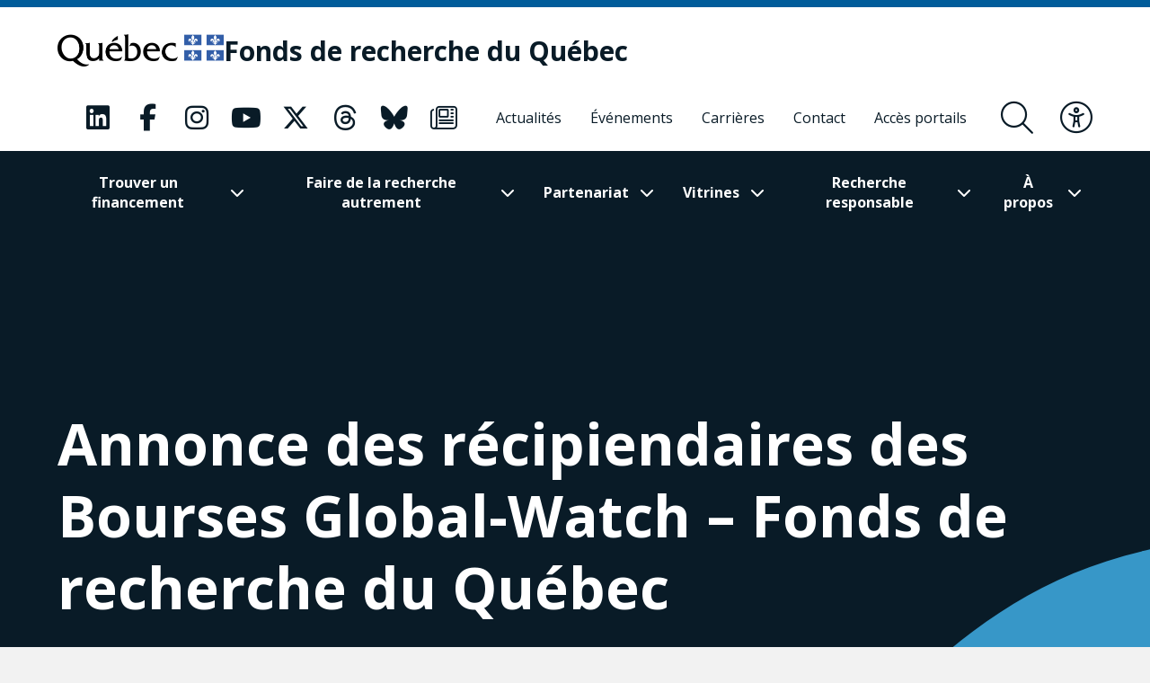

--- FILE ---
content_type: text/html; charset=UTF-8
request_url: https://frq.gouv.qc.ca/annonce-des-recipiendaires-des-bourses-global-watch-fonds-de-recherche-du-quebec/
body_size: 25612
content:
<!DOCTYPE html><html
lang="fr-CA"      data-text-selection="mixed"><head> <script type="text/javascript">
/* <![CDATA[ */
var gform;gform||(document.addEventListener("gform_main_scripts_loaded",function(){gform.scriptsLoaded=!0}),document.addEventListener("gform/theme/scripts_loaded",function(){gform.themeScriptsLoaded=!0}),window.addEventListener("DOMContentLoaded",function(){gform.domLoaded=!0}),gform={domLoaded:!1,scriptsLoaded:!1,themeScriptsLoaded:!1,isFormEditor:()=>"function"==typeof InitializeEditor,callIfLoaded:function(o){return!(!gform.domLoaded||!gform.scriptsLoaded||!gform.themeScriptsLoaded&&!gform.isFormEditor()||(gform.isFormEditor()&&console.warn("The use of gform.initializeOnLoaded() is deprecated in the form editor context and will be removed in Gravity Forms 3.1."),o(),0))},initializeOnLoaded:function(o){gform.callIfLoaded(o)||(document.addEventListener("gform_main_scripts_loaded",()=>{gform.scriptsLoaded=!0,gform.callIfLoaded(o)}),document.addEventListener("gform/theme/scripts_loaded",()=>{gform.themeScriptsLoaded=!0,gform.callIfLoaded(o)}),window.addEventListener("DOMContentLoaded",()=>{gform.domLoaded=!0,gform.callIfLoaded(o)}))},hooks:{action:{},filter:{}},addAction:function(o,r,e,t){gform.addHook("action",o,r,e,t)},addFilter:function(o,r,e,t){gform.addHook("filter",o,r,e,t)},doAction:function(o){gform.doHook("action",o,arguments)},applyFilters:function(o){return gform.doHook("filter",o,arguments)},removeAction:function(o,r){gform.removeHook("action",o,r)},removeFilter:function(o,r,e){gform.removeHook("filter",o,r,e)},addHook:function(o,r,e,t,n){null==gform.hooks[o][r]&&(gform.hooks[o][r]=[]);var d=gform.hooks[o][r];null==n&&(n=r+"_"+d.length),gform.hooks[o][r].push({tag:n,callable:e,priority:t=null==t?10:t})},doHook:function(r,o,e){var t;if(e=Array.prototype.slice.call(e,1),null!=gform.hooks[r][o]&&((o=gform.hooks[r][o]).sort(function(o,r){return o.priority-r.priority}),o.forEach(function(o){"function"!=typeof(t=o.callable)&&(t=window[t]),"action"==r?t.apply(null,e):e[0]=t.apply(null,e)})),"filter"==r)return e[0]},removeHook:function(o,r,t,n){var e;null!=gform.hooks[o][r]&&(e=(e=gform.hooks[o][r]).filter(function(o,r,e){return!!(null!=n&&n!=o.tag||null!=t&&t!=o.priority)}),gform.hooks[o][r]=e)}});
/* ]]> */
</script>

 <script>(function(w, d, s, l, i) {
            w[l] = w[l] || [];
            w[l].push({
                'gtm.start': new Date().getTime(),
                event: 'gtm.js'
            });
            var f = d.getElementsByTagName(s)[0],
                j = d.createElement(s),
                dl = l != 'dataLayer' ? '&l=' + l : '';
            j.async = true;
            j.src =
                'https://www.googletagmanager.com/gtm.js?id=' + i + dl;
            f.parentNode.insertBefore(j, f);
        })(window, document, 'script', 'dataLayer', 'GTM-KPMQTST');</script> 
 <script>!function(f,b,e,v,n,t,s)
          {if(f.fbq)return;n=f.fbq=function(){n.callMethod?
          n.callMethod.apply(n,arguments):n.queue.push(arguments)};
          if(!f._fbq)f._fbq=n;n.push=n;n.loaded=!0;n.version='2.0';
          n.queue=[];t=b.createElement(e);t.async=!0;
          t.src=v;s=b.getElementsByTagName(e)[0];
          s.parentNode.insertBefore(t,s)}(window, document,'script',
          'https://connect.facebook.net/en_US/fbevents.js');
          fbq('init', '1843479385796059');
          fbq('track', 'PageView');</script> <noscript><img
height="1" width="1" style="display:none"
src="https://www.facebook.com/tr?id=1843479385796059&ev=PageView&noscript=1"
/></noscript><meta
name="viewport"
content="width=device-width, initial-scale=1" /><meta
charset="UTF-8"><link
rel="apple-touch-icon"
sizes="180x180"
href="https://frq.gouv.qc.ca/app/themes/webit/apple-touch-icon.png"><link
rel="icon"
type="image/png"
sizes="32x32"
href="https://frq.gouv.qc.ca/app/themes/webit/favicon-32x32.png"><link
rel="icon"
type="image/png"
sizes="16x16"
href="https://frq.gouv.qc.ca/app/themes/webit/favicon-16x16.png"><link
rel="manifest"
href="https://frq.gouv.qc.ca/app/themes/webit/manifest.php?template_url=https://frq.gouv.qc.ca/app/themes/webit"><link
rel="mask-icon"
href="https://frq.gouv.qc.ca/app/themes/webit/safari-pinned-tab.svg"
color="black"><meta
name="msapplication-TileColor"
content="#b4daf5"><meta
name="theme-color"
content="#b4daf5"><meta
name="facebook-domain-verification"
content="rzd1q3l1rxndk6tei7n36id1q863ta" /> <script src="https://unpkg.com/@popperjs/core@2"></script> <script src="https://unpkg.com/tippy.js@6"></script> <script>var ajaxurl = "https://frq.gouv.qc.ca/wp/wp-admin/admin-ajax.php";
    var environment = "production";

            var language = "fr";</script> <meta
name='robots' content='index, follow, max-image-preview:large, max-snippet:-1, max-video-preview:-1' /><title>Annonce des récipiendaires des Bourses Global-Watch &ndash; Fonds de recherche du Québec - Fonds de recherche du Québec - FRQ</title>
<link data-rocket-preload as="style" href="https://fonts.googleapis.com/css2?family=Open+Sans%3Aital%2Cwght%400%2C300%3B0%2C400%3B0%2C500%3B0%2C600%3B0%2C700%3B0%2C800%3B1%2C300%3B1%2C400%3B1%2C500%3B1%2C600%3B1%2C700%3B1%2C800&#038;ver=1746731089&#038;display=swap" rel="preload">
<link href="https://fonts.googleapis.com/css2?family=Open+Sans%3Aital%2Cwght%400%2C300%3B0%2C400%3B0%2C500%3B0%2C600%3B0%2C700%3B0%2C800%3B1%2C300%3B1%2C400%3B1%2C500%3B1%2C600%3B1%2C700%3B1%2C800&#038;ver=1746731089&#038;display=swap" media="print" onload="this.media=&#039;all&#039;" rel="stylesheet">
<noscript data-wpr-hosted-gf-parameters=""><link rel="stylesheet" href="https://fonts.googleapis.com/css2?family=Open+Sans%3Aital%2Cwght%400%2C300%3B0%2C400%3B0%2C500%3B0%2C600%3B0%2C700%3B0%2C800%3B1%2C300%3B1%2C400%3B1%2C500%3B1%2C600%3B1%2C700%3B1%2C800&#038;ver=1746731089&#038;display=swap"></noscript><link
rel="canonical" href="https://frq.gouv.qc.ca/annonce-des-recipiendaires-des-bourses-global-watch-fonds-de-recherche-du-quebec/" /><meta
property="og:locale" content="fr_CA" /><meta
property="og:type" content="article" /><meta
property="og:title" content="Annonce des récipiendaires des Bourses Global-Watch &ndash; Fonds de recherche du Québec" /><meta
property="og:url" content="https://frq.gouv.qc.ca/annonce-des-recipiendaires-des-bourses-global-watch-fonds-de-recherche-du-quebec/" /><meta
property="og:site_name" content="Fonds de recherche du Québec" /><meta
property="article:published_time" content="2022-02-09T18:54:57+00:00" /><meta
property="article:modified_time" content="2022-02-09T21:09:30+00:00" /><meta
property="og:image" content="https://communautefrq.ca/app/uploads/2022/02/laureats-gw-frq.jpg" /><meta
property="og:image:width" content="940" /><meta
property="og:image:height" content="540" /><meta
property="og:image:type" content="image/jpeg" /><meta
name="author" content="Véronique Roux" /><meta
name="twitter:card" content="summary_large_image" /><meta
name="twitter:label1" content="Écrit par" /><meta
name="twitter:data1" content="Véronique Roux" /> <script type="application/ld+json" class="yoast-schema-graph">{"@context":"https://schema.org","@graph":[{"@type":"WebPage","@id":"https://frq.gouv.qc.ca/annonce-des-recipiendaires-des-bourses-global-watch-fonds-de-recherche-du-quebec/","url":"https://frq.gouv.qc.ca/annonce-des-recipiendaires-des-bourses-global-watch-fonds-de-recherche-du-quebec/","name":"Annonce des récipiendaires des Bourses Global-Watch &ndash; Fonds de recherche du Québec - Fonds de recherche du Québec - FRQ","isPartOf":{"@id":"https://frq.gouv.qc.ca/#website"},"primaryImageOfPage":{"@id":"https://frq.gouv.qc.ca/annonce-des-recipiendaires-des-bourses-global-watch-fonds-de-recherche-du-quebec/#primaryimage"},"image":{"@id":"https://frq.gouv.qc.ca/annonce-des-recipiendaires-des-bourses-global-watch-fonds-de-recherche-du-quebec/#primaryimage"},"thumbnailUrl":"https://frq.gouv.qc.ca/app/uploads/2022/02/laureats-gw-frq.jpg","datePublished":"2022-02-09T18:54:57+00:00","dateModified":"2022-02-09T21:09:30+00:00","author":{"@id":"https://frq.gouv.qc.ca/#/schema/person/f50aa0c766e3143de7b26b420f543fc6"},"breadcrumb":{"@id":"https://frq.gouv.qc.ca/annonce-des-recipiendaires-des-bourses-global-watch-fonds-de-recherche-du-quebec/#breadcrumb"},"inLanguage":"fr-CA","potentialAction":[{"@type":"ReadAction","target":["https://frq.gouv.qc.ca/annonce-des-recipiendaires-des-bourses-global-watch-fonds-de-recherche-du-quebec/"]}]},{"@type":"ImageObject","inLanguage":"fr-CA","@id":"https://frq.gouv.qc.ca/annonce-des-recipiendaires-des-bourses-global-watch-fonds-de-recherche-du-quebec/#primaryimage","url":"https://frq.gouv.qc.ca/app/uploads/2022/02/laureats-gw-frq.jpg","contentUrl":"https://frq.gouv.qc.ca/app/uploads/2022/02/laureats-gw-frq.jpg","width":940,"height":540},{"@type":"BreadcrumbList","@id":"https://frq.gouv.qc.ca/annonce-des-recipiendaires-des-bourses-global-watch-fonds-de-recherche-du-quebec/#breadcrumb","itemListElement":[{"@type":"ListItem","position":1,"name":"","item":"https://frq.gouv.qc.ca/"},{"@type":"ListItem","position":2,"name":"Annonce des récipiendaires des Bourses Global-Watch &ndash; Fonds de recherche du Québec"}]},{"@type":"WebSite","@id":"https://frq.gouv.qc.ca/#website","url":"https://frq.gouv.qc.ca/","name":"Fonds de recherche du Québec","description":"","potentialAction":[{"@type":"SearchAction","target":{"@type":"EntryPoint","urlTemplate":"https://frq.gouv.qc.ca/?s={search_term_string}"},"query-input":{"@type":"PropertyValueSpecification","valueRequired":true,"valueName":"search_term_string"}}],"inLanguage":"fr-CA"},{"@type":"Person","@id":"https://frq.gouv.qc.ca/#/schema/person/f50aa0c766e3143de7b26b420f543fc6","name":"Véronique Roux","image":{"@type":"ImageObject","inLanguage":"fr-CA","@id":"https://frq.gouv.qc.ca/#/schema/person/image/","url":"https://secure.gravatar.com/avatar/f0e041497ae499adfa890a22bdacab72c7222bf06709d946d32ae32e869d83cd?s=96&d=mm&r=g","contentUrl":"https://secure.gravatar.com/avatar/f0e041497ae499adfa890a22bdacab72c7222bf06709d946d32ae32e869d83cd?s=96&d=mm&r=g","caption":"Véronique Roux"}}]}</script> <link
rel='dns-prefetch' href='//www.google.com' /><link
rel='dns-prefetch' href='//code.jquery.com' /><link
rel='dns-prefetch' href='//fonts.googleapis.com' /><link
href='https://fonts.gstatic.com' crossorigin rel='preconnect' /><style id='wp-img-auto-sizes-contain-inline-css' type='text/css'>img:is([sizes=auto i],[sizes^="auto," i]){contain-intrinsic-size:3000px 1500px}
/*# sourceURL=wp-img-auto-sizes-contain-inline-css */</style><link
rel='stylesheet' id='wp-block-library-css' href='https://frq.gouv.qc.ca/wp/wp-includes/css/dist/block-library/style.min.css?ver=6.9' type='text/css' media='all' /><style id='global-styles-inline-css' type='text/css'>
:root{--wp--preset--aspect-ratio--square: 1;--wp--preset--aspect-ratio--4-3: 4/3;--wp--preset--aspect-ratio--3-4: 3/4;--wp--preset--aspect-ratio--3-2: 3/2;--wp--preset--aspect-ratio--2-3: 2/3;--wp--preset--aspect-ratio--16-9: 16/9;--wp--preset--aspect-ratio--9-16: 9/16;--wp--preset--color--black: #000000;--wp--preset--color--cyan-bluish-gray: #abb8c3;--wp--preset--color--white: #ffffff;--wp--preset--color--pale-pink: #f78da7;--wp--preset--color--vivid-red: #cf2e2e;--wp--preset--color--luminous-vivid-orange: #ff6900;--wp--preset--color--luminous-vivid-amber: #fcb900;--wp--preset--color--light-green-cyan: #7bdcb5;--wp--preset--color--vivid-green-cyan: #00d084;--wp--preset--color--pale-cyan-blue: #8ed1fc;--wp--preset--color--vivid-cyan-blue: #0693e3;--wp--preset--color--vivid-purple: #9b51e0;--wp--preset--gradient--vivid-cyan-blue-to-vivid-purple: linear-gradient(135deg,rgb(6,147,227) 0%,rgb(155,81,224) 100%);--wp--preset--gradient--light-green-cyan-to-vivid-green-cyan: linear-gradient(135deg,rgb(122,220,180) 0%,rgb(0,208,130) 100%);--wp--preset--gradient--luminous-vivid-amber-to-luminous-vivid-orange: linear-gradient(135deg,rgb(252,185,0) 0%,rgb(255,105,0) 100%);--wp--preset--gradient--luminous-vivid-orange-to-vivid-red: linear-gradient(135deg,rgb(255,105,0) 0%,rgb(207,46,46) 100%);--wp--preset--gradient--very-light-gray-to-cyan-bluish-gray: linear-gradient(135deg,rgb(238,238,238) 0%,rgb(169,184,195) 100%);--wp--preset--gradient--cool-to-warm-spectrum: linear-gradient(135deg,rgb(74,234,220) 0%,rgb(151,120,209) 20%,rgb(207,42,186) 40%,rgb(238,44,130) 60%,rgb(251,105,98) 80%,rgb(254,248,76) 100%);--wp--preset--gradient--blush-light-purple: linear-gradient(135deg,rgb(255,206,236) 0%,rgb(152,150,240) 100%);--wp--preset--gradient--blush-bordeaux: linear-gradient(135deg,rgb(254,205,165) 0%,rgb(254,45,45) 50%,rgb(107,0,62) 100%);--wp--preset--gradient--luminous-dusk: linear-gradient(135deg,rgb(255,203,112) 0%,rgb(199,81,192) 50%,rgb(65,88,208) 100%);--wp--preset--gradient--pale-ocean: linear-gradient(135deg,rgb(255,245,203) 0%,rgb(182,227,212) 50%,rgb(51,167,181) 100%);--wp--preset--gradient--electric-grass: linear-gradient(135deg,rgb(202,248,128) 0%,rgb(113,206,126) 100%);--wp--preset--gradient--midnight: linear-gradient(135deg,rgb(2,3,129) 0%,rgb(40,116,252) 100%);--wp--preset--font-size--small: 13px;--wp--preset--font-size--medium: 20px;--wp--preset--font-size--large: 36px;--wp--preset--font-size--x-large: 42px;--wp--preset--spacing--20: 0.44rem;--wp--preset--spacing--30: 0.67rem;--wp--preset--spacing--40: 1rem;--wp--preset--spacing--50: 1.5rem;--wp--preset--spacing--60: 2.25rem;--wp--preset--spacing--70: 3.38rem;--wp--preset--spacing--80: 5.06rem;--wp--preset--shadow--natural: 6px 6px 9px rgba(0, 0, 0, 0.2);--wp--preset--shadow--deep: 12px 12px 50px rgba(0, 0, 0, 0.4);--wp--preset--shadow--sharp: 6px 6px 0px rgba(0, 0, 0, 0.2);--wp--preset--shadow--outlined: 6px 6px 0px -3px rgb(255, 255, 255), 6px 6px rgb(0, 0, 0);--wp--preset--shadow--crisp: 6px 6px 0px rgb(0, 0, 0);}:where(.is-layout-flex){gap: 0.5em;}:where(.is-layout-grid){gap: 0.5em;}body .is-layout-flex{display: flex;}.is-layout-flex{flex-wrap: wrap;align-items: center;}.is-layout-flex > :is(*, div){margin: 0;}body .is-layout-grid{display: grid;}.is-layout-grid > :is(*, div){margin: 0;}:where(.wp-block-columns.is-layout-flex){gap: 2em;}:where(.wp-block-columns.is-layout-grid){gap: 2em;}:where(.wp-block-post-template.is-layout-flex){gap: 1.25em;}:where(.wp-block-post-template.is-layout-grid){gap: 1.25em;}.has-black-color{color: var(--wp--preset--color--black) !important;}.has-cyan-bluish-gray-color{color: var(--wp--preset--color--cyan-bluish-gray) !important;}.has-white-color{color: var(--wp--preset--color--white) !important;}.has-pale-pink-color{color: var(--wp--preset--color--pale-pink) !important;}.has-vivid-red-color{color: var(--wp--preset--color--vivid-red) !important;}.has-luminous-vivid-orange-color{color: var(--wp--preset--color--luminous-vivid-orange) !important;}.has-luminous-vivid-amber-color{color: var(--wp--preset--color--luminous-vivid-amber) !important;}.has-light-green-cyan-color{color: var(--wp--preset--color--light-green-cyan) !important;}.has-vivid-green-cyan-color{color: var(--wp--preset--color--vivid-green-cyan) !important;}.has-pale-cyan-blue-color{color: var(--wp--preset--color--pale-cyan-blue) !important;}.has-vivid-cyan-blue-color{color: var(--wp--preset--color--vivid-cyan-blue) !important;}.has-vivid-purple-color{color: var(--wp--preset--color--vivid-purple) !important;}.has-black-background-color{background-color: var(--wp--preset--color--black) !important;}.has-cyan-bluish-gray-background-color{background-color: var(--wp--preset--color--cyan-bluish-gray) !important;}.has-white-background-color{background-color: var(--wp--preset--color--white) !important;}.has-pale-pink-background-color{background-color: var(--wp--preset--color--pale-pink) !important;}.has-vivid-red-background-color{background-color: var(--wp--preset--color--vivid-red) !important;}.has-luminous-vivid-orange-background-color{background-color: var(--wp--preset--color--luminous-vivid-orange) !important;}.has-luminous-vivid-amber-background-color{background-color: var(--wp--preset--color--luminous-vivid-amber) !important;}.has-light-green-cyan-background-color{background-color: var(--wp--preset--color--light-green-cyan) !important;}.has-vivid-green-cyan-background-color{background-color: var(--wp--preset--color--vivid-green-cyan) !important;}.has-pale-cyan-blue-background-color{background-color: var(--wp--preset--color--pale-cyan-blue) !important;}.has-vivid-cyan-blue-background-color{background-color: var(--wp--preset--color--vivid-cyan-blue) !important;}.has-vivid-purple-background-color{background-color: var(--wp--preset--color--vivid-purple) !important;}.has-black-border-color{border-color: var(--wp--preset--color--black) !important;}.has-cyan-bluish-gray-border-color{border-color: var(--wp--preset--color--cyan-bluish-gray) !important;}.has-white-border-color{border-color: var(--wp--preset--color--white) !important;}.has-pale-pink-border-color{border-color: var(--wp--preset--color--pale-pink) !important;}.has-vivid-red-border-color{border-color: var(--wp--preset--color--vivid-red) !important;}.has-luminous-vivid-orange-border-color{border-color: var(--wp--preset--color--luminous-vivid-orange) !important;}.has-luminous-vivid-amber-border-color{border-color: var(--wp--preset--color--luminous-vivid-amber) !important;}.has-light-green-cyan-border-color{border-color: var(--wp--preset--color--light-green-cyan) !important;}.has-vivid-green-cyan-border-color{border-color: var(--wp--preset--color--vivid-green-cyan) !important;}.has-pale-cyan-blue-border-color{border-color: var(--wp--preset--color--pale-cyan-blue) !important;}.has-vivid-cyan-blue-border-color{border-color: var(--wp--preset--color--vivid-cyan-blue) !important;}.has-vivid-purple-border-color{border-color: var(--wp--preset--color--vivid-purple) !important;}.has-vivid-cyan-blue-to-vivid-purple-gradient-background{background: var(--wp--preset--gradient--vivid-cyan-blue-to-vivid-purple) !important;}.has-light-green-cyan-to-vivid-green-cyan-gradient-background{background: var(--wp--preset--gradient--light-green-cyan-to-vivid-green-cyan) !important;}.has-luminous-vivid-amber-to-luminous-vivid-orange-gradient-background{background: var(--wp--preset--gradient--luminous-vivid-amber-to-luminous-vivid-orange) !important;}.has-luminous-vivid-orange-to-vivid-red-gradient-background{background: var(--wp--preset--gradient--luminous-vivid-orange-to-vivid-red) !important;}.has-very-light-gray-to-cyan-bluish-gray-gradient-background{background: var(--wp--preset--gradient--very-light-gray-to-cyan-bluish-gray) !important;}.has-cool-to-warm-spectrum-gradient-background{background: var(--wp--preset--gradient--cool-to-warm-spectrum) !important;}.has-blush-light-purple-gradient-background{background: var(--wp--preset--gradient--blush-light-purple) !important;}.has-blush-bordeaux-gradient-background{background: var(--wp--preset--gradient--blush-bordeaux) !important;}.has-luminous-dusk-gradient-background{background: var(--wp--preset--gradient--luminous-dusk) !important;}.has-pale-ocean-gradient-background{background: var(--wp--preset--gradient--pale-ocean) !important;}.has-electric-grass-gradient-background{background: var(--wp--preset--gradient--electric-grass) !important;}.has-midnight-gradient-background{background: var(--wp--preset--gradient--midnight) !important;}.has-small-font-size{font-size: var(--wp--preset--font-size--small) !important;}.has-medium-font-size{font-size: var(--wp--preset--font-size--medium) !important;}.has-large-font-size{font-size: var(--wp--preset--font-size--large) !important;}.has-x-large-font-size{font-size: var(--wp--preset--font-size--x-large) !important;}
/*# sourceURL=global-styles-inline-css */
</style>
<style id='classic-theme-styles-inline-css' type='text/css'>/*! This file is auto-generated */
.wp-block-button__link{color:#fff;background-color:#32373c;border-radius:9999px;box-shadow:none;text-decoration:none;padding:calc(.667em + 2px) calc(1.333em + 2px);font-size:1.125em}.wp-block-file__button{background:#32373c;color:#fff;text-decoration:none}
/*# sourceURL=/wp-includes/css/classic-themes.min.css */</style><link data-minify="1"
rel='stylesheet' id='wp-smart-crop-renderer-css' href='https://frq.gouv.qc.ca/app/cache/min/1/app/plugins/wp-smartcrop/css/image-renderer.css?ver=1765487588' type='text/css' media='all' /><link data-minify="1"
rel='stylesheet' id='main-css' href='https://frq.gouv.qc.ca/app/cache/min/1/app/themes/webit/assets/generated/css/theme.css?ver=1765487588' type='text/css' media='all' /> <script data-minify="1" type="text/javascript" src="https://frq.gouv.qc.ca/app/cache/min/1/jquery-3.4.1.min.js?ver=1765487589" id="jquery-js"></script> <script type="text/javascript" defer='defer' src="https://frq.gouv.qc.ca/app/plugins/webit-gravityforms/js/jquery.json.min.js?ver=2.9.24" id="gform_json-js"></script> <script type="text/javascript" id="gform_gravityforms-js-extra">/*  */
var gf_global = {"gf_currency_config":{"name":"Dollar canadien","symbol_left":"$","symbol_right":"CAD","symbol_padding":" ","thousand_separator":",","decimal_separator":".","decimals":2,"code":"CAD"},"base_url":"https://frq.gouv.qc.ca/app/plugins/webit-gravityforms","number_formats":[],"spinnerUrl":"https://frq.gouv.qc.ca/app/plugins/webit-gravityforms/images/spinner.svg","version_hash":"ff9aeadd2848abe21f243ffae36a928f","strings":{"newRowAdded":"Nouvelle ligne ajout\u00e9e.","rowRemoved":"Ligne supprim\u00e9e","formSaved":"Le formulaire a \u00e9t\u00e9 sauvegard\u00e9. Le contenu contient un lien pour revenir et compl\u00e9ter le formulaire."}};
var gf_global = {"gf_currency_config":{"name":"Dollar canadien","symbol_left":"$","symbol_right":"CAD","symbol_padding":" ","thousand_separator":",","decimal_separator":".","decimals":2,"code":"CAD"},"base_url":"https://frq.gouv.qc.ca/app/plugins/webit-gravityforms","number_formats":[],"spinnerUrl":"https://frq.gouv.qc.ca/app/plugins/webit-gravityforms/images/spinner.svg","version_hash":"ff9aeadd2848abe21f243ffae36a928f","strings":{"newRowAdded":"Nouvelle ligne ajout\u00e9e.","rowRemoved":"Ligne supprim\u00e9e","formSaved":"Le formulaire a \u00e9t\u00e9 sauvegard\u00e9. Le contenu contient un lien pour revenir et compl\u00e9ter le formulaire."}};
var gf_global = {"gf_currency_config":{"name":"Dollar canadien","symbol_left":"$","symbol_right":"CAD","symbol_padding":" ","thousand_separator":",","decimal_separator":".","decimals":2,"code":"CAD"},"base_url":"https://frq.gouv.qc.ca/app/plugins/webit-gravityforms","number_formats":[],"spinnerUrl":"https://frq.gouv.qc.ca/app/plugins/webit-gravityforms/images/spinner.svg","version_hash":"ff9aeadd2848abe21f243ffae36a928f","strings":{"newRowAdded":"Nouvelle ligne ajout\u00e9e.","rowRemoved":"Ligne supprim\u00e9e","formSaved":"Le formulaire a \u00e9t\u00e9 sauvegard\u00e9. Le contenu contient un lien pour revenir et compl\u00e9ter le formulaire."}};
var gf_global = {"gf_currency_config":{"name":"Dollar canadien","symbol_left":"$","symbol_right":"CAD","symbol_padding":" ","thousand_separator":",","decimal_separator":".","decimals":2,"code":"CAD"},"base_url":"https://frq.gouv.qc.ca/app/plugins/webit-gravityforms","number_formats":[],"spinnerUrl":"https://frq.gouv.qc.ca/app/plugins/webit-gravityforms/images/spinner.svg","version_hash":"ff9aeadd2848abe21f243ffae36a928f","strings":{"newRowAdded":"Nouvelle ligne ajout\u00e9e.","rowRemoved":"Ligne supprim\u00e9e","formSaved":"Le formulaire a \u00e9t\u00e9 sauvegard\u00e9. Le contenu contient un lien pour revenir et compl\u00e9ter le formulaire."}};
var gform_i18n = {"datepicker":{"days":{"monday":"Mo","tuesday":"Tu","wednesday":"We","thursday":"Th","friday":"Fr","saturday":"Sa","sunday":"Su"},"months":{"january":"Janvier","february":"F\u00e9vrier","march":"Mars","april":"Avril","may":"May","june":"Juin","july":"Juillet","august":"Ao\u00fbt","september":"Septembre","october":"Octobre","november":"Novembre","december":"D\u00e9cembre"},"firstDay":1,"iconText":"S\u00e9lectionner une date"}};
var gf_legacy_multi = {"1":"","2":"","3":"","4":""};
var gform_gravityforms = {"strings":{"invalid_file_extension":"Ce type de fichier n\u2019est pas autoris\u00e9. Seuls les formats suivants sont autoris\u00e9s :","delete_file":"Supprimer ce fichier","in_progress":"en cours","file_exceeds_limit":"Le fichier d\u00e9passe la taille autoris\u00e9e.","illegal_extension":"Ce type de fichier n\u2019est pas autoris\u00e9.","max_reached":"Nombre de fichiers maximal atteint","unknown_error":"Une erreur s\u2019est produite lors de la sauvegarde du fichier sur le serveur","currently_uploading":"Veuillez attendre la fin de l\u2019envoi","cancel":"Annuler","cancel_upload":"Annuler cet envoi","cancelled":"Annul\u00e9","error":"Erreur","message":"Message"},"vars":{"images_url":"https://frq.gouv.qc.ca/app/plugins/webit-gravityforms/images"}};
//# sourceURL=gform_gravityforms-js-extra
/*  */</script> <script type="text/javascript" id="gform_gravityforms-js-before">/*  */

//# sourceURL=gform_gravityforms-js-before
/*  */</script> <script type="text/javascript" defer='defer' src="https://frq.gouv.qc.ca/app/plugins/webit-gravityforms/js/gravityforms.min.js?ver=2.9.24" id="gform_gravityforms-js"></script> <script type="text/javascript" defer='defer' src="https://www.google.com/recaptcha/api.js?hl=fr&amp;ver=6.9#038;render=explicit" id="gform_recaptcha-js"></script> <script type="text/javascript" defer='defer' src="https://frq.gouv.qc.ca/app/plugins/webit-gravityforms/assets/js/dist/utils.min.js?ver=48a3755090e76a154853db28fc254681" id="gform_gravityforms_utils-js"></script> <script type="text/javascript" id="gform_conditional_logic-js-extra">/*  */
var gf_legacy = {"is_legacy":""};
//# sourceURL=gform_conditional_logic-js-extra
/*  */</script> <script type="text/javascript" defer='defer' src="https://frq.gouv.qc.ca/app/plugins/webit-gravityforms/js/conditional_logic.min.js?ver=2.9.24" id="gform_conditional_logic-js"></script> <script type="text/javascript" id="wpml-cookie-js-extra">/*  */
var wpml_cookies = {"wp-wpml_current_language":{"value":"fr","expires":1,"path":"/"}};
var wpml_cookies = {"wp-wpml_current_language":{"value":"fr","expires":1,"path":"/"}};
//# sourceURL=wpml-cookie-js-extra
/*  */</script> <script data-minify="1" type="text/javascript" src="https://frq.gouv.qc.ca/app/cache/min/1/app/plugins/sitepress-multilingual-cms/res/js/cookies/language-cookie.js?ver=1765487589" id="wpml-cookie-js" defer="defer" data-wp-strategy="defer"></script> <meta
name="generator" content="WPML ver:4.8.6 stt:1,4;" /> <script>var keepScripts = "#vendor-js,#main-js,#lib-barba-js";</script> <noscript><style>.lazyload[data-src]{display:none !important;}</style></noscript><style>.lazyload{background-image:none !important;}.lazyload:before{background-image:none !important;}</style><noscript><style id="rocket-lazyload-nojs-css">.rll-youtube-player, [data-lazy-src]{display:none !important;}</style></noscript><meta name="generator" content="WP Rocket 3.20.2" data-wpr-features="wpr_minify_js wpr_lazyload_images wpr_minify_css wpr_desktop" /></head><body>
<noscript><iframe
src="https://www.googletagmanager.com/ns.html?id=GTM-KPMQTST"
height="0"
width="0"
style="display:none;visibility:hidden"></iframe></noscript><div
class="load-overlay load-overlay--initial"><div
class="load-overlay__icon"></div></div><div
id="barba-transition"><div
class="rect"></div></div><div
id="page"
data-transition="wrapper">
<nav
class="a11y__nav"><ul><li>
<button
type="button"
class="a11y__skip-to-first">Passer au contenu principal</button></li><li>
<button
type="button"
class="a11y__skip-to-footer">Passer au pied de page</button></li></ul>
</nav><header
class="page__header"
id="masthead"><div
class="page__header__nav"><div
class="page__header__top"><div
class="page__header__top__qc"><div
class="container-fluid container-fluid--gutters"><div
class="page__header__top__qc__inner">
<a
class="page__header__logo logo-qc"
href="https://www.quebec.ca/"
aria-label="Allez sur le site du Québec"
target="_blank"
rel="external noopener">
<img src="data:image/svg+xml,%3Csvg%20xmlns='http://www.w3.org/2000/svg'%20viewBox='0%200%200%200'%3E%3C/svg%3E" alt="Gouvernement du Québec" data-lazy-src="https://frq.gouv.qc.ca/app/themes/webit/assets/img/logo-qc.png"><noscript><img
src="https://frq.gouv.qc.ca/app/themes/webit/assets/img/logo-qc.png" alt="Gouvernement du Québec"></noscript>
</a><a
href="https://frq.gouv.qc.ca/"
aria-label="Fonds de recherche du Québec"
rel="home"
class="page__header__logo page__header__top__qc__logo"><div
class="page__header__logo page__header__top__qc__logo-line">Fonds de recherche du Québec</div>
</a></div></div></div><div
class="page__header__top__nav"><div
class="container-fluid container-fluid--gutters h-100"><div
class="d-flex justify-content-end align-items-center h-100"><div
class="page__header__top-actions">
<button
type="button"
class="btn-icon btn-icon--menu-search search__form-trigger"
aria-label="Ouvrir le formulaire de recherche"
aria-controls="search__form"
aria-expanded="false"
title="Rechercher">
<span><i
class="fal fa-search" aria-hidden="true"></i></span>
</button>
<button
type="button"
class="btn-icon btn-icon--accessibility js-toggle-accessibility"
aria-label="Basculer le menu d'accessibilité"
title="Accessibilité"
aria-expanded="false">
<span><i
class="fal fa-universal-access" aria-hidden="true"></i></span>
</button>
<button
type="button"
id="burger"
class="btn-icon btn-icon--close btn-icon--menu-toggle menu__toggle burger"
aria-label="Basculer le menu de navigation"
title="Navigation"
aria-expanded="false">
<span><i
class="fal fa-bars" aria-hidden="true"></i></span>
<span><i
class="fal fa-times" aria-hidden="true"></i></span>
</button></div><nav
class="menu menu--secondary"><ul
class="nav__social "><li>
<a
href="https://www.linkedin.com/company/fonds-de-recherche-du-quebec/"
aria-label="Notre page Classic fa. Ceci va ouvrir une nouvelle page."
class="link "
rel="me"
target="_blank">
<i
class="fa-classic fa-brands fa-linkedin" aria-hidden="true"></i>                                   </a></li><li>
<a
href="https://www.facebook.com/FondsRechercheQuebec/"
aria-label="Notre page Classic fa. Ceci va ouvrir une nouvelle page."
class="link "
rel="me"
target="_blank">
<i
class="fa-classic fa-brands fa-facebook-f" aria-hidden="true"></i>                                   </a></li><li>
<a
href="https://www.instagram.com/fondsrecherchequebec/"
aria-label="Notre page Classic fa. Ceci va ouvrir une nouvelle page."
class="link "
rel="me"
target="_blank">
<i
class="fa-classic fa-brands fa-instagram" aria-hidden="true"></i>                                   </a></li><li>
<a
href="https://www.youtube.com/user/FondsRechercheQuebec"
aria-label="Notre page Classic fa. Ceci va ouvrir une nouvelle page."
class="link "
rel="me"
target="_blank">
<i
class="fa-classic fa-brands fa-youtube" aria-hidden="true"></i>                                   </a></li><li>
<a
href="https://frq.gouv.qc.ca/les-fonds-de-recherche-du-quebec/nos-medias-sociaux/"
aria-label="Notre page Classic fa. Ceci va ouvrir une nouvelle page."
class="link "
rel="me"
target="_blank">
<i
class="fa-classic fa-brands fa-x-twitter" aria-hidden="true"></i>                                   </a></li><li>
<a
href="https://www.threads.net/@fondsrecherchequebec"
aria-label="Notre page Classic fa. Ceci va ouvrir une nouvelle page."
class="link "
rel="me"
target="_blank">
<i
class="fa-classic fa-brands fa-threads" aria-hidden="true"></i>                                   </a></li><li>
<a
href="https://bsky.app/profile/did:plc:fnlbkzikezv6w5ksvofbk3i5"
aria-label="Notre page Classic fa. Ceci va ouvrir une nouvelle page."
class="link "
rel="me"
target="_blank">
<i
class="fa-classic fa-brands fa-bluesky" aria-hidden="true"></i>                                   </a></li><li>
<a
href="https://frq.gouv.qc.ca/infolettre-frq-info/"
aria-label="Notre page Classic fa. Ceci va ouvrir une nouvelle page."
class="link "
rel="me"
target="_blank">
<i
class="fa-classic fa-light fa-newspaper" aria-hidden="true"></i>                                   </a></li></ul><ul
class="menu__list d-flex align-items-stretch justify-content-left"><li
id="menu-item-80325" class="menu-item menu-item-type-post_type menu-item-object-page menu-item-80325 menu__item level-0" data-level="0"><a
href="https://frq.gouv.qc.ca/actualites/" class=" menu__item__el"><span>Actualités</span></a></li><li
id="menu-item-80324" class="menu-item menu-item-type-post_type menu-item-object-page menu-item-80324 menu__item level-0" data-level="0"><a
href="https://frq.gouv.qc.ca/evenements/" class=" menu__item__el"><span>Événements</span></a></li><li
id="menu-item-124021" class="menu-item menu-item-type-post_type menu-item-object-page menu-item-124021 menu__item level-0" data-level="0"><a
href="https://frq.gouv.qc.ca/carrieres/" class=" menu__item__el"><span>Carrières</span></a></li><li
id="menu-item-86296" class="menu-item menu-item-type-post_type menu-item-object-page menu-item-86296 menu__item level-0" data-level="0"><a
href="https://frq.gouv.qc.ca/contact/" class=" menu__item__el"><span>Contact</span></a></li><li
id="menu-item-80185" class="menu__item--ap menu-item menu-item-type-post_type menu-item-object-page menu-item-80185 menu__item level-0" data-level="0"><a
href="https://frq.gouv.qc.ca/acces-portails/" class=" menu__item__el"><span>Accès portails</span></a></li></ul>
<button
type="button"
class="btn-icon btn-icon--menu-search search__form-trigger"
aria-label="Ouvrir le formulaire de recherche"
aria-controls="search__form"
aria-expanded="false"
title="Rechercher">
<span><i
class="fal fa-search" aria-hidden="true"></i></span>
</button>
<button
type="button"
class="btn-icon btn-icon--accessibility js-toggle-accessibility"
aria-label="Basculer le menu d'accessibilité"
title="Accessibilité"
aria-expanded="false">
<span><i
class="fal fa-universal-access" aria-hidden="true"></i></span>
</button>
</nav></div></div></div></div><div
class="page__header__main"><div
class="container-fluid container-fluid--gutters h-100"><div
class="page__header__main__inner"><nav
class="menu menu--main"><ul
class="menu__list"><li
id="menu-item-88945" class="menu-item menu-item-type-post_type menu-item-object-page menu-item-has-children menu-item-88945 menu__item level-0" data-level="0" aria-haspopup="true" aria-expanded="false"><button
class=" menu__item__el sub-menu__trigger" type="button" aria-expanded="false"><span>Trouver un financement</span></button><ul
class="sub-menu"><li
id="menu-item-80208" class="menu-item menu-item-type-post_type menu-item-object-page menu-item-80208 menu__item level-1" data-level="1"><a
href="https://frq.gouv.qc.ca/concours-ouverts/" class=" menu__item__el"><span>Concours ouverts</span></a></li><li
id="menu-item-150345" class="menu-item menu-item-type-post_type menu-item-object-page menu-item-150345 menu__item level-1" data-level="1"><a
href="https://frq.gouv.qc.ca/frq-calendrier-des-concours/" class=" menu__item__el"><span>Calendrier des concours</span></a></li><li
id="menu-item-145097" class="menu-item menu-item-type-custom menu-item-object-custom menu-item-has-children menu-item-145097 menu__item level-1" data-level="1" aria-haspopup="true" aria-expanded="false"><button
class=" menu__item__el sub-menu__trigger" type="button" aria-expanded="false"><span>Cadre réglementaire</span></button><ul
class="sub-menu"><li
id="menu-item-80211" class="menu-item menu-item-type-post_type menu-item-object-page menu-item-80211 menu__item level-2" data-level="2"><a
href="https://frq.gouv.qc.ca/regles-generales-communes/" class=" menu__item__el"><span>Règles générales communes</span></a></li><li
id="menu-item-80213" class="menu-item menu-item-type-post_type menu-item-object-page menu-item-80213 menu__item level-2" data-level="2"><a
href="https://frq.gouv.qc.ca/etablissements-gestionnaires/" class=" menu__item__el"><span>Établissements gestionnaires</span></a></li><li
id="menu-item-88701" class="menu-item menu-item-type-post_type menu-item-object-page menu-item-88701 menu__item level-2" data-level="2"><a
href="https://frq.gouv.qc.ca/protection-des-renseignements/" class=" menu__item__el"><span>Protection des renseignements</span></a></li></ul></li><li
id="menu-item-80203" class="menu-item menu-item-type-post_type menu-item-object-page menu-item-80203 menu__item level-1" data-level="1"><a
href="https://frq.gouv.qc.ca/resultats-des-concours/" class=" menu__item__el"><span>Résultats des concours</span></a></li><li
id="menu-item-80201" class="menu-item menu-item-type-post_type menu-item-object-page menu-item-80201 menu__item level-1" data-level="1"><a
href="https://frq.gouv.qc.ca/repertoire-complet-des-programmes/" class=" menu__item__el"><span>Répertoire complet des programmes</span></a></li><li
id="menu-item-80202" class="menu-item menu-item-type-post_type menu-item-object-page menu-item-80202 menu__item level-1" data-level="1"><a
href="https://frq.gouv.qc.ca/evaluer-une-demande/" class=" menu__item__el"><span>Évaluer une demande de bourse</span></a></li><li
id="menu-item-187046" class="menu-item menu-item-type-custom menu-item-object-custom menu-item-has-children menu-item-187046 menu__item level-1" data-level="1" aria-haspopup="true" aria-expanded="false"><button
class=" menu__item__el sub-menu__trigger" type="button" aria-expanded="false"><span>Projet FRQnet 2.0</span></button><ul
class="sub-menu"><li
id="menu-item-186439" class="menu-item menu-item-type-post_type menu-item-object-page menu-item-186439 menu__item level-2" data-level="2"><a
href="https://frq.gouv.qc.ca/frqnet-2-0/" class=" menu__item__el"><span>FRQnet 2.0</span></a></li><li
id="menu-item-187041" class="menu-item menu-item-type-post_type menu-item-object-page menu-item-187041 menu__item level-2" data-level="2"><a
href="https://frq.gouv.qc.ca/identifiants-uniques-et-permanents-doi/" class=" menu__item__el"><span>Identifiants uniques et permanents (DOI)</span></a></li><li
id="menu-item-187544" class="menu-item menu-item-type-post_type menu-item-object-page menu-item-187544 menu__item level-2" data-level="2"><a
href="https://frq.gouv.qc.ca/cv-frq/" class=" menu__item__el"><span>CV-FRQ</span></a></li></ul></li></ul></li><li
id="menu-item-88946" class="menu-item menu-item-type-post_type menu-item-object-page menu-item-has-children menu-item-88946 menu__item level-0" data-level="0" aria-haspopup="true" aria-expanded="false"><button
class=" menu__item__el sub-menu__trigger" type="button" aria-expanded="false"><span>Faire de la recherche autrement</span></button><ul
class="sub-menu"><li
id="menu-item-196709" class="menu-item menu-item-type-post_type menu-item-object-page menu-item-196709 menu__item level-1" data-level="1"><a
href="https://frq.gouv.qc.ca/declaration-de-reconnaissance-des-savoirs-autochtones-du-fond-de-recherche-du-quebec/" class=" menu__item__el"><span>Déclaration de reconnaissance des savoirs autochtones</span></a></li><li
id="menu-item-83620" class="menu-item menu-item-type-post_type menu-item-object-page menu-item-83620 menu__item level-1" data-level="1"><a
href="https://frq.gouv.qc.ca/faire-de-la-recherche-autrement/" class=" menu__item__el"><span>Faire de la recherche autrement</span></a></li><li
id="menu-item-80247" class="menu-item menu-item-type-post_type menu-item-object-page menu-item-80247 menu__item level-1" data-level="1"><a
href="https://frq.gouv.qc.ca/recherche-intersectorielle/" class=" menu__item__el"><span>Recherche intersectorielle</span></a></li><li
id="menu-item-144106" class="menu-item menu-item-type-post_type menu-item-object-page menu-item-144106 menu__item level-1" data-level="1"><a
href="https://frq.gouv.qc.ca/la-science-en-francais/" class=" menu__item__el"><span>Science en français</span></a></li><li
id="menu-item-80230" class="menu-item menu-item-type-post_type menu-item-object-page menu-item-has-children menu-item-80230 menu__item level-1" data-level="1" aria-haspopup="true" aria-expanded="false"><button
class=" menu__item__el sub-menu__trigger" type="button" aria-expanded="false"><span>Science et société</span></button><ul
class="sub-menu"><li
id="menu-item-188417" class="menu-item menu-item-type-post_type menu-item-object-page menu-item-188417 menu__item level-2" data-level="2"><a
href="https://frq.gouv.qc.ca/scientifique-en-residence-perspective-de-carriere-de-type-postdoctoral/" class=" menu__item__el"><span>Scientifique en résidence</span></a></li><li
id="menu-item-88947" class="menu-item menu-item-type-post_type menu-item-object-page menu-item-88947 menu__item level-2" data-level="2"><a
href="https://frq.gouv.qc.ca/programme-dialogue/" class=" menu__item__el"><span>Programme DIALOGUE</span></a></li><li
id="menu-item-85407" class="menu-item menu-item-type-post_type menu-item-object-page menu-item-85407 menu__item level-2" data-level="2"><a
href="https://frq.gouv.qc.ca/programme-engagement/" class=" menu__item__el"><span>Programme ENGAGEMENT</span></a></li><li
id="menu-item-167765" class="menu-item menu-item-type-post_type menu-item-object-page menu-item-167765 menu__item level-2" data-level="2"><a
href="https://frq.gouv.qc.ca/programme-regards-odd/" class=" menu__item__el"><span>Programme REGARDS-ODD</span></a></li><li
id="menu-item-133777" class="menu-item menu-item-type-post_type menu-item-object-page menu-item-133777 menu__item level-2" data-level="2"><a
href="https://frq.gouv.qc.ca/partenariats-de-diffusion/" class=" menu__item__el"><span>Partenariats de diffusion</span></a></li></ul></li></ul></li><li
id="menu-item-88948" class="menu-item menu-item-type-post_type menu-item-object-page menu-item-has-children menu-item-88948 menu__item level-0" data-level="0" aria-haspopup="true" aria-expanded="false"><button
class=" menu__item__el sub-menu__trigger" type="button" aria-expanded="false"><span>Partenariat</span></button><ul
class="sub-menu"><li
id="menu-item-83641" class="menu-item menu-item-type-post_type menu-item-object-page menu-item-83641 menu__item level-1" data-level="1"><a
href="https://frq.gouv.qc.ca/partenariats-de-recherche/" class=" menu__item__el"><span>Partenariats de recherche</span></a></li><li
id="menu-item-83588" class="menu-item menu-item-type-post_type menu-item-object-page menu-item-83588 menu__item level-1" data-level="1"><a
href="https://frq.gouv.qc.ca/devenir-partenaire/" class=" menu__item__el"><span>Devenir partenaire</span></a></li><li
id="menu-item-89350" class="menu-item menu-item-type-post_type menu-item-object-page menu-item-89350 menu__item level-1" data-level="1"><a
href="https://frq.gouv.qc.ca/concours-ouverts/" class=" menu__item__el"><span>Programmes en partenariat</span></a></li><li
id="menu-item-88949" class="menu-item menu-item-type-post_type menu-item-object-page menu-item-88949 menu__item level-1" data-level="1"><a
href="https://frq.gouv.qc.ca/projets-de-recherche/" class=" menu__item__el"><span>Projets de recherche</span></a></li><li
id="menu-item-88950" class="menu-item menu-item-type-post_type menu-item-object-page menu-item-88950 menu__item level-1" data-level="1"><a
href="https://frq.gouv.qc.ca/histoires-et-rapports-de-recherche/" class=" menu__item__el"><span>Rapports de recherche</span></a></li><li
id="menu-item-86724" class="menu-item menu-item-type-post_type menu-item-object-page menu-item-86724 menu__item level-1" data-level="1"><a
href="https://frq.gouv.qc.ca/activites-de-transfert-de-connaissances/" class=" menu__item__el"><span>Activités de transfert de connaissances</span></a></li></ul></li><li
id="menu-item-89351" class="menu-item menu-item-type-post_type menu-item-object-page menu-item-has-children menu-item-89351 menu__item level-0" data-level="0" aria-haspopup="true" aria-expanded="false"><button
class=" menu__item__el sub-menu__trigger" type="button" aria-expanded="false"><span>Vitrines</span></button><ul
class="sub-menu"><li
id="menu-item-196558" class="menu-item menu-item-type-post_type menu-item-object-page menu-item-196558 menu__item level-1" data-level="1"><a
href="https://frq.gouv.qc.ca/changer-le-monde-au-coeur-du-quebec-scientifique/" class=" menu__item__el"><span>Changer le monde : au cœur du Québec scientifique</span></a></li><li
id="menu-item-187136" class="menu-item menu-item-type-post_type menu-item-object-page menu-item-187136 menu__item level-1" data-level="1"><a
href="https://frq.gouv.qc.ca/regroupements-de-recherche/" class=" menu__item__el"><span>Regroupements de recherche</span></a></li><li
id="menu-item-80277" class="menu-item menu-item-type-post_type menu-item-object-page menu-item-80277 menu__item level-1" data-level="1"><a
href="https://frq.gouv.qc.ca/projets-de-recherche/" class=" menu__item__el"><span>Projets de recherche</span></a></li><li
id="menu-item-80272" class="menu-item menu-item-type-post_type menu-item-object-page menu-item-80272 menu__item level-1" data-level="1"><a
href="https://frq.gouv.qc.ca/histoires-et-rapports-de-recherche/" class=" menu__item__el"><span>Histoires et rapports de recherche</span></a></li><li
id="menu-item-80469" class="menu-item menu-item-type-post_type menu-item-object-page menu-item-80469 menu__item level-1" data-level="1"><a
href="https://frq.gouv.qc.ca/prix/" class=" menu__item__el"><span>Prix</span></a></li><li
id="menu-item-196013" class="menu-item menu-item-type-post_type menu-item-object-page menu-item-196013 menu__item level-1" data-level="1"><a
href="https://frq.gouv.qc.ca/la-recherche-au-coeur-de-nos-vies/" class=" menu__item__el"><span>La recherche au coeur de nos vies</span></a></li><li
id="menu-item-83907" class="menu-item menu-item-type-post_type menu-item-object-page menu-item-83907 menu__item level-1" data-level="1"><a
href="https://frq.gouv.qc.ca/revues-scientifiques/" class=" menu__item__el"><span>Revues scientifiques</span></a></li></ul></li><li
id="menu-item-89352" class="menu-item menu-item-type-post_type menu-item-object-page menu-item-has-children menu-item-89352 menu__item level-0" data-level="0" aria-haspopup="true" aria-expanded="false"><button
class=" menu__item__el sub-menu__trigger" type="button" aria-expanded="false"><span>Recherche responsable</span></button><ul
class="sub-menu"><li
id="menu-item-80311" class="menu-item menu-item-type-post_type menu-item-object-page menu-item-80311 menu__item level-1" data-level="1"><a
href="https://frq.gouv.qc.ca/la-conduite-responsable-en-recherche/" class=" menu__item__el"><span>Conduite responsable en recherche</span></a></li><li
id="menu-item-80318" class="menu-item menu-item-type-post_type menu-item-object-page menu-item-80318 menu__item level-1" data-level="1"><a
href="https://frq.gouv.qc.ca/ethique/" class=" menu__item__el"><span>Éthique</span></a></li><li
id="menu-item-122946" class="menu-item menu-item-type-post_type menu-item-object-page menu-item-122946 menu__item level-1" data-level="1"><a
href="https://frq.gouv.qc.ca/science-ouverte/" class=" menu__item__el"><span>Science ouverte</span></a></li><li
id="menu-item-127439" class="menu-item menu-item-type-post_type menu-item-object-page menu-item-127439 menu__item level-1" data-level="1"><a
href="https://frq.gouv.qc.ca/gestion-des-donnees/" class=" menu__item__el"><span>Gestion des données en recherche</span></a></li><li
id="menu-item-86762" class="menu-item menu-item-type-post_type menu-item-object-page menu-item-86762 menu__item level-1" data-level="1"><a
href="https://frq.gouv.qc.ca/propriete-intellectuelle/" class=" menu__item__el"><span>Propriété intellectuelle</span></a></li><li
id="menu-item-80607" class="menu-item menu-item-type-post_type menu-item-object-page menu-item-80607 menu__item level-1" data-level="1"><a
href="https://frq.gouv.qc.ca/responsabilite-environnementale/" class=" menu__item__el"><span>Responsabilité environnementale</span></a></li><li
id="menu-item-167439" class="menu-item menu-item-type-post_type menu-item-object-page menu-item-167439 menu__item level-1" data-level="1"><a
href="https://frq.gouv.qc.ca/equite-diversite-et-inclusion-edi/" class=" menu__item__el"><span>Équité, diversité et inclusion</span></a></li></ul></li><li
id="menu-item-89353" class="menu-item menu-item-type-post_type menu-item-object-page menu-item-has-children menu-item-89353 menu__item level-0" data-level="0" aria-haspopup="true" aria-expanded="false"><button
class=" menu__item__el sub-menu__trigger" type="button" aria-expanded="false"><span>À propos</span></button><ul
class="sub-menu"><li
id="menu-item-80347" class="menu-item menu-item-type-post_type menu-item-object-page menu-item-80347 menu__item level-1" data-level="1"><a
href="https://frq.gouv.qc.ca/le-fonds-de-recherche-du-quebec/" class=" menu__item__el"><span>Le Fonds de recherche du Québec</span></a></li><li
id="menu-item-168453" class="menu-item menu-item-type-post_type menu-item-object-page menu-item-168453 menu__item level-1" data-level="1"><a
href="https://frq.gouv.qc.ca/mission-et-mandats/" class=" menu__item__el"><span>Mission et mandats</span></a></li><li
id="menu-item-89070" class="menu-item menu-item-type-post_type menu-item-object-page menu-item-89070 menu__item level-1" data-level="1"><a
href="https://frq.gouv.qc.ca/concours-ouverts/" class=" menu__item__el"><span>Bourses et subventions</span></a></li><li
id="menu-item-168586" class="menu-item menu-item-type-post_type menu-item-object-page menu-item-has-children menu-item-168586 menu__item level-1" data-level="1" aria-haspopup="true" aria-expanded="false"><button
class=" menu__item__el sub-menu__trigger" type="button" aria-expanded="false"><span>Conseil d’administration / comités</span></button><ul
class="sub-menu"><li
id="menu-item-168428" class="menu-item menu-item-type-post_type menu-item-object-page menu-item-168428 menu__item level-2" data-level="2"><a
href="https://frq.gouv.qc.ca/conseil-dadministration/" class=" menu__item__el"><span>Conseil d’administration</span></a></li><li
id="menu-item-168589" class="menu-item menu-item-type-post_type menu-item-object-page menu-item-168589 menu__item level-2" data-level="2"><a
href="https://frq.gouv.qc.ca/les-comites-statutaires/" class=" menu__item__el"><span>Comités statutaires</span></a></li><li
id="menu-item-168599" class="menu-item menu-item-type-post_type menu-item-object-page menu-item-168599 menu__item level-2" data-level="2"><a
href="https://frq.gouv.qc.ca/comite-scientifique-nature-et-technologies/" class=" menu__item__el"><span>Comité scientifique – Nature et technologies</span></a></li><li
id="menu-item-168598" class="menu-item menu-item-type-post_type menu-item-object-page menu-item-168598 menu__item level-2" data-level="2"><a
href="https://frq.gouv.qc.ca/comite-scientifique-sante/" class=" menu__item__el"><span>Comité scientifique – Santé</span></a></li><li
id="menu-item-168597" class="menu-item menu-item-type-post_type menu-item-object-page menu-item-168597 menu__item level-2" data-level="2"><a
href="https://frq.gouv.qc.ca/comite-scientifique-societe-et-culture/" class=" menu__item__el"><span>Comité scientifique – Société et culture</span></a></li><li
id="menu-item-183928" class="menu-item menu-item-type-post_type menu-item-object-page menu-item-183928 menu__item level-2" data-level="2"><a
href="https://frq.gouv.qc.ca/comite-sur-lethique-de-la-recherche/" class=" menu__item__el"><span>Comité sur l’éthique de la recherche</span></a></li><li
id="menu-item-168568" class="menu-item menu-item-type-post_type menu-item-object-page menu-item-168568 menu__item level-2" data-level="2"><a
href="https://frq.gouv.qc.ca/comite-intersectoriel-etudiant/" class=" menu__item__el"><span>Comité intersectoriel étudiant</span></a></li></ul></li><li
id="menu-item-168600" class="menu-item menu-item-type-post_type menu-item-object-page menu-item-168600 menu__item level-1" data-level="1"><a
href="https://frq.gouv.qc.ca/publications/" class=" menu__item__el"><span>Publications</span></a></li><li
id="menu-item-175205" class="menu-item menu-item-type-post_type menu-item-object-page menu-item-175205 menu__item level-1" data-level="1"><a
href="https://frq.gouv.qc.ca/diffusion-de-linformation-frq/" class=" menu__item__el"><span>Diffusion de l’information FRQ</span></a></li><li
id="menu-item-89354" class="menu-item menu-item-type-post_type menu-item-object-page menu-item-has-children menu-item-89354 menu__item level-1" data-level="1" aria-haspopup="true" aria-expanded="false"><button
class=" menu__item__el sub-menu__trigger" type="button" aria-expanded="false"><span>Nature et technologies</span></button><ul
class="sub-menu"><li
id="menu-item-80353" class="menu-item menu-item-type-post_type menu-item-object-page menu-item-80353 menu__item level-2" data-level="2"><a
href="https://frq.gouv.qc.ca/nature-et-technologies/vision-et-domaines-de-recherche/" class=" menu__item__el"><span>Vision et domaines de recherche – Nature et technologies</span></a></li><li
id="menu-item-80365" class="menu-item menu-item-type-post_type menu-item-object-page menu-item-80365 menu__item level-2" data-level="2"><a
href="https://frq.gouv.qc.ca/nature-et-technologies/direction-scientifique/" class=" menu__item__el"><span>Direction scientifique</span></a></li><li
id="menu-item-83859" class="menu-item menu-item-type-post_type menu-item-object-page menu-item-83859 menu__item level-2" data-level="2"><a
href="https://frq.gouv.qc.ca/nature-et-technologies/diffusion-de-linformation/" class=" menu__item__el"><span>Diffusion de l’information &#8211; Archives</span></a></li></ul></li><li
id="menu-item-89355" class="menu-item menu-item-type-post_type menu-item-object-page menu-item-has-children menu-item-89355 menu__item level-1" data-level="1" aria-haspopup="true" aria-expanded="false"><button
class=" menu__item__el sub-menu__trigger" type="button" aria-expanded="false"><span>Santé</span></button><ul
class="sub-menu"><li
id="menu-item-80354" class="menu-item menu-item-type-post_type menu-item-object-page menu-item-80354 menu__item level-2" data-level="2"><a
href="https://frq.gouv.qc.ca/sante/vision-et-domaines-de-recherche/" class=" menu__item__el"><span>Vision et domaines de recherche – Santé</span></a></li><li
id="menu-item-80366" class="menu-item menu-item-type-post_type menu-item-object-page menu-item-80366 menu__item level-2" data-level="2"><a
href="https://frq.gouv.qc.ca/sante/direction-scientifique/" class=" menu__item__el"><span>Direction scientifique</span></a></li><li
id="menu-item-175415" class="menu-item menu-item-type-post_type menu-item-object-page menu-item-175415 menu__item level-2" data-level="2"><a
href="https://frq.gouv.qc.ca/sante-durable/" class=" menu__item__el"><span>Santé durable</span></a></li><li
id="menu-item-83860" class="menu-item menu-item-type-post_type menu-item-object-page menu-item-83860 menu__item level-2" data-level="2"><a
href="https://frq.gouv.qc.ca/sante/diffusion-de-linformation/" class=" menu__item__el"><span>Diffusion de l’information &#8211; Archives</span></a></li></ul></li><li
id="menu-item-89357" class="menu-item menu-item-type-post_type menu-item-object-page menu-item-has-children menu-item-89357 menu__item level-1" data-level="1" aria-haspopup="true" aria-expanded="false"><button
class=" menu__item__el sub-menu__trigger" type="button" aria-expanded="false"><span>Société et culture</span></button><ul
class="sub-menu"><li
id="menu-item-80355" class="menu-item menu-item-type-post_type menu-item-object-page menu-item-80355 menu__item level-2" data-level="2"><a
href="https://frq.gouv.qc.ca/societe-et-culture/vision-et-domaines-de-recherche/" class=" menu__item__el"><span>Vision et domaines de recherche – Société et culture</span></a></li><li
id="menu-item-80367" class="menu-item menu-item-type-post_type menu-item-object-page menu-item-80367 menu__item level-2" data-level="2"><a
href="https://frq.gouv.qc.ca/societe-et-culture/direction-scientifique/" class=" menu__item__el"><span>Direction scientifique</span></a></li><li
id="menu-item-83861" class="menu-item menu-item-type-post_type menu-item-object-page menu-item-83861 menu__item level-2" data-level="2"><a
href="https://frq.gouv.qc.ca/societe-et-culture/diffusion-de-linformation/" class=" menu__item__el"><span>Diffusion de l’information &#8211; Archives</span></a></li></ul></li><li
id="menu-item-99361" class="menu-item menu-item-type-custom menu-item-object-custom menu-item-99361 menu__item level-1" data-level="1"><a
href="https://communautefrq.ca/" class=" menu__item__el"><span>Communauté FRQ</span></a></li><li
id="menu-item-88520" class="menu-item menu-item-type-post_type menu-item-object-page menu-item-88520 menu__item level-1" data-level="1"><a
href="https://frq.gouv.qc.ca/le-scientifique-en-chef-du-quebec/" class=" menu__item__el"><span>Le scientifique en chef du Québec</span></a></li></ul></li></ul>
</nav><div
class="page__header__main-aside">
<nav
class="menu menu--aside"><ul
class="menu__list menu__list--aside"><li
class="menu-item menu-item-type-post_type menu-item-object-page menu-item-80325 menu__item level-0" data-level="0"><a
href="https://frq.gouv.qc.ca/actualites/" class=" menu__item__el"><span>Actualités</span></a></li><li
class="menu-item menu-item-type-post_type menu-item-object-page menu-item-80324 menu__item level-0" data-level="0"><a
href="https://frq.gouv.qc.ca/evenements/" class=" menu__item__el"><span>Événements</span></a></li><li
class="menu-item menu-item-type-post_type menu-item-object-page menu-item-124021 menu__item level-0" data-level="0"><a
href="https://frq.gouv.qc.ca/carrieres/" class=" menu__item__el"><span>Carrières</span></a></li><li
class="menu-item menu-item-type-post_type menu-item-object-page menu-item-86296 menu__item level-0" data-level="0"><a
href="https://frq.gouv.qc.ca/contact/" class=" menu__item__el"><span>Contact</span></a></li><li
class="menu__item--ap menu-item menu-item-type-post_type menu-item-object-page menu-item-80185 menu__item level-0" data-level="0"><a
href="https://frq.gouv.qc.ca/acces-portails/" class=" menu__item__el"><span>Accès portails</span></a></li></ul><ul
class="nav__social "><li>
<a
href="https://www.linkedin.com/company/fonds-de-recherche-du-quebec/"
aria-label="Notre page Classic fa. Ceci va ouvrir une nouvelle page."
class="link "
rel="me"
target="_blank">
<i
class="fa-classic fa-brands fa-linkedin" aria-hidden="true"></i>                                   </a></li><li>
<a
href="https://www.facebook.com/FondsRechercheQuebec/"
aria-label="Notre page Classic fa. Ceci va ouvrir une nouvelle page."
class="link "
rel="me"
target="_blank">
<i
class="fa-classic fa-brands fa-facebook-f" aria-hidden="true"></i>                                   </a></li><li>
<a
href="https://www.instagram.com/fondsrecherchequebec/"
aria-label="Notre page Classic fa. Ceci va ouvrir une nouvelle page."
class="link "
rel="me"
target="_blank">
<i
class="fa-classic fa-brands fa-instagram" aria-hidden="true"></i>                                   </a></li><li>
<a
href="https://www.youtube.com/user/FondsRechercheQuebec"
aria-label="Notre page Classic fa. Ceci va ouvrir une nouvelle page."
class="link "
rel="me"
target="_blank">
<i
class="fa-classic fa-brands fa-youtube" aria-hidden="true"></i>                                   </a></li><li>
<a
href="https://frq.gouv.qc.ca/les-fonds-de-recherche-du-quebec/nos-medias-sociaux/"
aria-label="Notre page Classic fa. Ceci va ouvrir une nouvelle page."
class="link "
rel="me"
target="_blank">
<i
class="fa-classic fa-brands fa-x-twitter" aria-hidden="true"></i>                                   </a></li><li>
<a
href="https://www.threads.net/@fondsrecherchequebec"
aria-label="Notre page Classic fa. Ceci va ouvrir une nouvelle page."
class="link "
rel="me"
target="_blank">
<i
class="fa-classic fa-brands fa-threads" aria-hidden="true"></i>                                   </a></li><li>
<a
href="https://bsky.app/profile/did:plc:fnlbkzikezv6w5ksvofbk3i5"
aria-label="Notre page Classic fa. Ceci va ouvrir une nouvelle page."
class="link "
rel="me"
target="_blank">
<i
class="fa-classic fa-brands fa-bluesky" aria-hidden="true"></i>                                   </a></li><li>
<a
href="https://frq.gouv.qc.ca/infolettre-frq-info/"
aria-label="Notre page Classic fa. Ceci va ouvrir une nouvelle page."
class="link "
rel="me"
target="_blank">
<i
class="fa-classic fa-light fa-newspaper" aria-hidden="true"></i>                                   </a></li></ul></nav></div></div></div></div></div>
</header><main
class="wp-singular post-template-default single single-post postid-114095 single-format-standard wp-theme-webit lang-fr"              data-transition="container"
data-transition-namespace="default"
data-admin-bar-page-url=""
data-text-selection-value="mixed">
<article
class="news-article"><header
class="news-article__header"><div
class="banner banner--full banner--offset"
tabindex="-1"><div
class="banner__wave banner__wave--mixed"></div><div
class="container-fluid container-fluid--gutters banner__text"><div
class="wysiwyg"><h1>Annonce des récipiendaires des Bourses Global-Watch &ndash; Fonds de recherche du Québec</h1><div
class="card__infos"><div
class="v-gradient-line v-gradient-line--force card__infos__line"></div><div
class="card__infos__content wysiwyg--color--white">
<time
class="card__date --uppercase"
datetime="2022-02-09T13:54">
<span
class="sr-only">Date de publication&nbsp;:</span>
9 février 2022</time><div
class="card__categories"><span
class="sr-only">Catégories :</span><span
class="--uppercase">Annonce d'octrois,</span>
<span
class="--uppercase">Communiqué</span></div><div
class="card__categories"><span
class="sr-only">Secteur :</span><span
class="--uppercase">Nature et technologies,</span>
<span
class="--uppercase">Santé,</span>
<span
class="--uppercase">Société et culture</span></div></div></div></div></div></div>
</header><div
class="container-fluid container-fluid--gutters --offset--top"><div
class="figure image image--ratio image--ratio--45">
<img
width="940" height="540" src="data:image/svg+xml,%3Csvg%20xmlns='http://www.w3.org/2000/svg'%20viewBox='0%200%20940%20540'%3E%3C/svg%3E" class="attachment-hd size-hd" alt="" decoding="async" fetchpriority="high" data-lazy-srcset="https://frq.gouv.qc.ca/app/uploads/2022/02/laureats-gw-frq.jpg 940w, https://frq.gouv.qc.ca/app/uploads/2022/02/laureats-gw-frq-300x172.jpg 300w, https://frq.gouv.qc.ca/app/uploads/2022/02/laureats-gw-frq-150x86.jpg 150w, https://frq.gouv.qc.ca/app/uploads/2022/02/laureats-gw-frq-768x441.jpg 768w" data-lazy-sizes="(max-width: 940px) 100vw, 940px" data-lazy-src="https://frq.gouv.qc.ca/app/uploads/2022/02/laureats-gw-frq.jpg" /><noscript><img
width="940" height="540" src="https://frq.gouv.qc.ca/app/uploads/2022/02/laureats-gw-frq.jpg" class="attachment-hd size-hd" alt="" decoding="async" fetchpriority="high" srcset="https://frq.gouv.qc.ca/app/uploads/2022/02/laureats-gw-frq.jpg 940w, https://frq.gouv.qc.ca/app/uploads/2022/02/laureats-gw-frq-300x172.jpg 300w, https://frq.gouv.qc.ca/app/uploads/2022/02/laureats-gw-frq-150x86.jpg 150w, https://frq.gouv.qc.ca/app/uploads/2022/02/laureats-gw-frq-768x441.jpg 768w" sizes="(max-width: 940px) 100vw, 940px" /></noscript></div></div><div
class="container-fluid container-fluid--gutters"><div
class="breadcrumbs__container">
<nav
id="breadcrumbs"
class="breadcrumbs"
aria-label="Fil d'Ariane"><ol
itemscope
itemtype="http://schema.org/BreadcrumbList"><li
itemprop="itemListElement"
itemscope
itemtype="http://schema.org/ListItem">
<a
itemscope
itemtype="https://schema.org/Thing"
itemprop="item"
itemid="https://frq.gouv.qc.ca/"
href="https://frq.gouv.qc.ca/"
aria-label="Accueil">
<span>
<i
class="fas fa-home" aria-hidden="true"></i>
</span><meta
itemprop="name"
content="Accueil" />
</a><meta
itemprop="position"
content="1" /></li><li
itemprop="itemListElement"
itemscope
itemtype="http://schema.org/ListItem">
<a
itemscope itemtype="https://schema.org/Thing" itemprop="item" itemid="https://frq.gouv.qc.ca/actualites/" href="https://frq.gouv.qc.ca/actualites/">
<span
itemprop="name">Actualités</span>
</a><meta
itemprop="position"
content="2" /></li><li
itemprop="itemListElement"
itemscope
itemtype="http://schema.org/ListItem">
<span
itemscope itemtype="http://schema.org/Thing" itemprop="item">
<strong
itemprop="name" aria-current="page" aria-label="Annonce des récipiendaires des Bourses Global-Watch &ndash; Fonds de recherche du Québec">Annonce des récipiendaires des Bourses Global-Watch &ndash; Fonds de rec&hellip;</strong>
</span><meta
itemprop="position"
content="3" /></li></ol>
</nav>
<button
type="button"
class="btn--icon--raised link js-print"
>
<span
class="btn btn--raised btn--no-ripple">
<i
class="fas fa-print" aria-hidden="true"></i>        </span>
<span>Imprimer</span>
</button>
<a
href="https://frq.gouv.qc.ca/actualites/"
target="_self"
rel=""
class="btn--icon--raised link breadcrumbs__back"
>
<span
class="btn btn--raised btn--no-ripple">
<i
class="fas fa-chevron-double-left" aria-hidden="true"></i>        </span>
<span>Retour aux nouvelles</span>
</a></div></div>
<section
class=" flexible--top--regular flexible--bottom--regular"
style="background-color:#f2f2f2"><div
class="container-fluid container-fluid--gutters"><div
class="wysiwyg "><p><img
decoding="async" width="300" height="84" class="alignnone size-medium wp-image-114092" src="data:image/svg+xml,%3Csvg%20xmlns='http://www.w3.org/2000/svg'%20viewBox='0%200%20300%2084'%3E%3C/svg%3E" alt="" data-lazy-srcset="https://frq.gouv.qc.ca/app/uploads/2022/02/logo_global-watch-300x84.jpg 300w, https://frq.gouv.qc.ca/app/uploads/2022/02/logo_global-watch-150x42.jpg 150w, https://frq.gouv.qc.ca/app/uploads/2022/02/logo_global-watch.jpg 388w" data-lazy-sizes="(max-width: 300px) 100vw, 300px" data-lazy-src="https://frq.gouv.qc.ca/app/uploads/2022/02/logo_global-watch-300x84.jpg" /><noscript><img
decoding="async" width="300" height="84" class="alignnone size-medium wp-image-114092" src="https://frq.gouv.qc.ca/app/uploads/2022/02/logo_global-watch-300x84.jpg" alt="" srcset="https://frq.gouv.qc.ca/app/uploads/2022/02/logo_global-watch-300x84.jpg 300w, https://frq.gouv.qc.ca/app/uploads/2022/02/logo_global-watch-150x42.jpg 150w, https://frq.gouv.qc.ca/app/uploads/2022/02/logo_global-watch.jpg 388w" sizes="(max-width: 300px) 100vw, 300px" /></noscript></p><h3>Favoriser le transfert de connaissances en santé mentale et bien-être au travail en temps de pandémie</h3><p><strong>Montréal, le 9 février 2022</strong> – Global-Watch et les Fonds de recherche du Québec ont le plaisir d’annoncer les récipiendaires des <em>Bourses Global-Watch  – Fonds de recherche du Québec</em>. Ces bourses visent à récompenser la qualité du travail de doctorants qui se sont mobilisés au début de la pandémie afin de proposer aux organisations, sous forme de <em>Flashs Scientifiques</em>, des connaissances scientifiques vulgarisées et des pistes d’action concrètes pour minimiser les conséquences de la pandémie sur la santé et le bien-être des travailleurs.</p><p>Sous la supervision de la Pre France Saint-Hilaire, Ph.D., professeure titulaire en ressources humaines à l’École de gestion de l’Université de Sherbrooke et alors directrice de la veille scientifique de Global-Watch, 9 doctorants provenant de l’Université de Sherbrooke ainsi que de l’UQAM ont produit 10 <em>Flashs Scientifiques. </em></p><p>Global-Watch collabore régulièrement avec des chercheurs, ainsi que des doctorants, afin de développer des outils fondés sur la science à l’intention des employeurs. Il se veut un catalyseur entre les différents acteurs impliqués dans la santé mentale et le bien-être au travail ainsi qu’un accélérateur de transfert de connaissances entre les milieux académiques, institutionnels et les employeurs.</p><p><em>« C’est dans cet esprit que nous avons sollicité l’appui des Fonds de recherche du Québec pour cette initiative impliquant des doctorants ainsi qu’éventuellement rassembler un jury international composé d’acteurs des milieux académiques, institutionnels et organisationnels afin d’évaluer les Flashs Scientifiques en vue de remettre des bourses. Nous considérons important d’encourager ces chercheurs en devenir à continuer de développer leurs compétences à vulgariser la science au bénéfice des milieux de travail. »</em></p><p>Marie-Claude Pelletier Présidente et fondatrice de Global-Watch</p><p><em>« Nous sommes heureux d’appuyer cette initiative de Global-Watch puisqu’en plus de favoriser le transfert de connaissances des milieux académiques vers les milieux de travail, les Flashs Scientifiques de Global-Watch permettent concrètement à des doctorantes et des doctorants de développer leurs habiletés à rendre la science accessible aux employeurs et à leur proposer des pistes d’action fondées sur des données probantes. Des compétences de communication que nous valorisons beaucoup chez ces chercheuses et chercheurs en devenir. »</em></p><p>Rémi Quirion, O.C., C.Q., Ph.D., m.s.r.c.</p><p>Scientifique en chef du Québec</p><p>Président des conseils d’administration des trois Fonds de recherche du Québec</p><h3><strong>Les quatre Flashs Scientifiques ayant permis aux doctorants d’obtenir une <em>Bourse Global-Watch &#8211; Fonds de recherche du Québec</em> de 500 $ sont :</strong></h3><p><em>(Par ordre alphabétique d’auteurs)</em></p><p><a
href="http://global-watch.com/fr/articles/contenus-scientifiques-global-watch-fr/voulez-vous-vraiment-envoyer-ce-message-pour-que-ce-courriel-parti-trop-vite-ne-tourne-pas-en-cyberincivilite" target="_blank" rel="noopener">« Voulez-vous vraiment envoyer ce message? ». Pour que ce courriel parti trop vite ne tourne pas en cyberincivilité</a></p><p
style="padding-left: 40px;"><strong>Flavie Dion-Cliche, </strong>Doctorante en psychologie du travail et des organisations, UQAM</p><p><a
href="http://global-watch.com/fr/articles/contenus-scientifiques-global-watch-fr/lautre-epidemie-invisible-les-troubles-de-sante-mentale-des-travailleurs-adopter-une-responsabilite-partagee" target="_blank" rel="noopener">L&rsquo;autre épidémie invisible : les troubles de santé mentale des travailleurs. Adopter une responsabilité partagée</a></p><p
style="padding-left: 40px;"><strong>Camille Roberge, </strong>Doctorante en psychologie organisationnelle, UQAM</p><p><a
href="http://global-watch.com/fr/articles/contenus-scientifiques-global-watch-fr/communiquer-en-periode-crise" target="_blank" rel="noopener">Communiquer sans improviser pour préserver la santé des travailleurs et de l&rsquo;organisation en période de crise</a></p><p
style="padding-left: 40px;"><strong>Julie Rochefort, </strong>Doctorante en administration des affaires, Université de Sherbrooke</p><p
style="padding-left: 40px;"><strong>Patrice Daneau,</strong> Doctorant en administration des affaires, Université de Sherbrooke</p><p><a
href="http://global-watch.com/fr/articles/contenus-scientifiques-global-watch-fr/covid-19-reseaux-sociaux-et-distanciation-sociale" target="_blank" rel="noopener">« Like-moi »! Sur les réseaux sociaux pour contrer la distanciation sociale : entre l&rsquo;engagement au travail et le risque de dépendance</a></p><p
style="padding-left: 40px;"><strong>Nancy Youssef,</strong> Doctorante en administration des affaires, Université de Sherbrooke</p><div
class="table-responsive"><table
style="border-collapse: collapse; width: 40.521%;"><tbody><tr><td
style="width: 8.00165%;"><img
decoding="async" width="120" height="156" class="size-full wp-image-114080 aligncenter" src="data:image/svg+xml,%3Csvg%20xmlns='http://www.w3.org/2000/svg'%20viewBox='0%200%20120%20156'%3E%3C/svg%3E" alt="" data-lazy-srcset="https://frq.gouv.qc.ca/app/uploads/2022/02/flavie_dion-cliche.jpg 120w, https://frq.gouv.qc.ca/app/uploads/2022/02/flavie_dion-cliche-115x150.jpg 115w" data-lazy-sizes="(max-width: 120px) 100vw, 120px" data-lazy-src="https://frq.gouv.qc.ca/app/uploads/2022/02/flavie_dion-cliche.jpg" /><noscript><img
decoding="async" width="120" height="156" class="size-full wp-image-114080 aligncenter" src="https://frq.gouv.qc.ca/app/uploads/2022/02/flavie_dion-cliche.jpg" alt="" srcset="https://frq.gouv.qc.ca/app/uploads/2022/02/flavie_dion-cliche.jpg 120w, https://frq.gouv.qc.ca/app/uploads/2022/02/flavie_dion-cliche-115x150.jpg 115w" sizes="(max-width: 120px) 100vw, 120px" /></noscript></td><td
style="width: 8.18313%;"><img
decoding="async" width="120" height="156" class="size-full wp-image-114088 aligncenter" src="data:image/svg+xml,%3Csvg%20xmlns='http://www.w3.org/2000/svg'%20viewBox='0%200%20120%20156'%3E%3C/svg%3E" alt="" data-lazy-srcset="https://frq.gouv.qc.ca/app/uploads/2022/02/camille_roberge.jpg 120w, https://frq.gouv.qc.ca/app/uploads/2022/02/camille_roberge-115x150.jpg 115w" data-lazy-sizes="(max-width: 120px) 100vw, 120px" data-lazy-src="https://frq.gouv.qc.ca/app/uploads/2022/02/camille_roberge.jpg" /><noscript><img
decoding="async" width="120" height="156" class="size-full wp-image-114088 aligncenter" src="https://frq.gouv.qc.ca/app/uploads/2022/02/camille_roberge.jpg" alt="" srcset="https://frq.gouv.qc.ca/app/uploads/2022/02/camille_roberge.jpg 120w, https://frq.gouv.qc.ca/app/uploads/2022/02/camille_roberge-115x150.jpg 115w" sizes="(max-width: 120px) 100vw, 120px" /></noscript></td><td
style="width: 8.41637%;"><img
decoding="async" width="120" height="156" class="size-full wp-image-114082 aligncenter" src="data:image/svg+xml,%3Csvg%20xmlns='http://www.w3.org/2000/svg'%20viewBox='0%200%20120%20156'%3E%3C/svg%3E" alt="" data-lazy-srcset="https://frq.gouv.qc.ca/app/uploads/2022/02/julie_rochefort.jpg 120w, https://frq.gouv.qc.ca/app/uploads/2022/02/julie_rochefort-115x150.jpg 115w" data-lazy-sizes="(max-width: 120px) 100vw, 120px" data-lazy-src="https://frq.gouv.qc.ca/app/uploads/2022/02/julie_rochefort.jpg" /><noscript><img
decoding="async" width="120" height="156" class="size-full wp-image-114082 aligncenter" src="https://frq.gouv.qc.ca/app/uploads/2022/02/julie_rochefort.jpg" alt="" srcset="https://frq.gouv.qc.ca/app/uploads/2022/02/julie_rochefort.jpg 120w, https://frq.gouv.qc.ca/app/uploads/2022/02/julie_rochefort-115x150.jpg 115w" sizes="(max-width: 120px) 100vw, 120px" /></noscript></td><td
style="width: 7.86305%;"><img
decoding="async" width="120" height="156" class="size-full wp-image-114086 aligncenter" src="data:image/svg+xml,%3Csvg%20xmlns='http://www.w3.org/2000/svg'%20viewBox='0%200%20120%20156'%3E%3C/svg%3E" alt="" data-lazy-srcset="https://frq.gouv.qc.ca/app/uploads/2022/02/patrice_daneau.jpg 120w, https://frq.gouv.qc.ca/app/uploads/2022/02/patrice_daneau-115x150.jpg 115w" data-lazy-sizes="(max-width: 120px) 100vw, 120px" data-lazy-src="https://frq.gouv.qc.ca/app/uploads/2022/02/patrice_daneau.jpg" /><noscript><img
decoding="async" width="120" height="156" class="size-full wp-image-114086 aligncenter" src="https://frq.gouv.qc.ca/app/uploads/2022/02/patrice_daneau.jpg" alt="" srcset="https://frq.gouv.qc.ca/app/uploads/2022/02/patrice_daneau.jpg 120w, https://frq.gouv.qc.ca/app/uploads/2022/02/patrice_daneau-115x150.jpg 115w" sizes="(max-width: 120px) 100vw, 120px" /></noscript></td><td
style="width: 8.05713%;"><img
decoding="async" width="120" height="156" class="size-full wp-image-114084 aligncenter" src="data:image/svg+xml,%3Csvg%20xmlns='http://www.w3.org/2000/svg'%20viewBox='0%200%20120%20156'%3E%3C/svg%3E" alt="" data-lazy-srcset="https://frq.gouv.qc.ca/app/uploads/2022/02/nancy_youssef.jpg 120w, https://frq.gouv.qc.ca/app/uploads/2022/02/nancy_youssef-115x150.jpg 115w" data-lazy-sizes="(max-width: 120px) 100vw, 120px" data-lazy-src="https://frq.gouv.qc.ca/app/uploads/2022/02/nancy_youssef.jpg" /><noscript><img
decoding="async" width="120" height="156" class="size-full wp-image-114084 aligncenter" src="https://frq.gouv.qc.ca/app/uploads/2022/02/nancy_youssef.jpg" alt="" srcset="https://frq.gouv.qc.ca/app/uploads/2022/02/nancy_youssef.jpg 120w, https://frq.gouv.qc.ca/app/uploads/2022/02/nancy_youssef-115x150.jpg 115w" sizes="(max-width: 120px) 100vw, 120px" /></noscript></td></tr></tbody></table></div><p><em>De gauche à droite: Flavie Dion-Cliche, Camille Roberge, Julie Rochefort, Patrice Daneau et Nancy Youssef</em></p><p><em>« Les quatre Flashs qui se sont particulièrement démarqués traitent de sujets qui demeurent encore d’actualité, peu importe où se trouvent les organisations et les travailleurs à travers le monde. Ces textes témoignent aussi des habiletés de ces doctorants à cerner concrètement les besoins et les réalités des milieux de travail. Ils méritent toutes nos félicitations et nos encouragements à poursuivre dans cette voie. »</em></p><p>Valérie Poulin<br
/>
Directrice de la santé des personnes<br
/>
Secrétariat au Conseil du Trésor, Québec<br
/>
Membre du Jury</p><p><strong>Les membres du jury</strong></p><ul><li>Michelle Dubuc, Cheffe des communications, Fonds de recherche du Québec (FRQ), Québec</li><li>Jean-Pierre Perreault, Vice-recteur à la recherche et aux études supérieures, Université de Sherbrooke, Québec</li><li>Valérie Poulin, Directrice de la santé des personnes, Secrétariat au Conseil du Trésor, Québec</li><li>Suzanne Bossy, Directrice santé bien-être, CGI, employeur Canada et international</li><li>Christine Caldera, Secrétaire générale, Association Nationale des Directeurs Ressources Humaines (ANDRH), France</li><li>Christophe Lo Giudice, Éditeur en chef, Réseau HR Square, Belgique</li></ul><p><strong>À propos de Global-Watch</strong></p><p>Global-Watch accompagne stratégiquement les leaders et les équipes RH des grandes organisations dans le monde dans l’intégration des meilleures pratiques pour favoriser le bien-être et la performance au travail en utilisant la science, des outils et le partage de pratiques prometteuses. Grâce à son réseau, Global-Watch rejoint maintenant près d’un million de salariés dans une cinquantaine de pays.</p><p><strong>À propos des Fonds de recherche du Québec</strong></p><p>Relevant du ministre de l’Économie et de l’Innovation, les Fonds de recherche du Québec ont pour mission d’assurer le développement stratégique et cohérent de la recherche québécoise et de la soutenir financièrement, d’appuyer la formation des chercheuses et des chercheurs, d’établir les partenariats nécessaires à la réalisation de leur mission et de promouvoir et soutenir la mobilisation des connaissances.</p><p><strong>Sources et renseignements</strong></p><p>Pour Global-Watch :</p><p>Marie-Claude Pelletier<br
/>
Présidente et Fondatrice<br
/>
Cell : 514 707-0330<br
/>
<a
href="mailto:mcpelletier@global-watch.com">mcpelletier@global-watch.com</a></p><p>Pour les Fonds de recherche du Québec :</p><p>Benoit Sévigny<br
/>
Directeur des communications et de la mobilisation des connaissances<br
/>
<a
href="mailto:Benoit.sevigny@frq.gouv.qc.ca">Benoit.sevigny@frq.gouv.qc.ca</a></p></div></div>
</section>
<section
class="text-links-slider "><div
class="container-fluid container-fluid--gutters--left flexible flexible--large text-links-slider__text"
style="background-color:#ffffff"><div
class=""><div
class="introduction wysiwyg"><h2>Autres nouvelles qui pourraient vous intéresser</h2></div></div></div><div
class="flexible flexible--large text-links-slider__slider__container"
style="background-color:#091b27"><div
class="text-links-slider__slider"><article
class="card ratio-box ratio-box--100 border--color--blue--hover "
style="border-color:#091b27"><div
class="image image--bg card__image">
<img
width="1024" height="683" src="data:image/svg+xml,%3Csvg%20xmlns='http://www.w3.org/2000/svg'%20viewBox='0%200%201024%20683'%3E%3C/svg%3E" class="attachment-large size-large" alt="" decoding="async" data-lazy-srcset="https://frq.gouv.qc.ca/app/uploads/2025/01/creation-sans-titre-1024x683.png 1024w, https://frq.gouv.qc.ca/app/uploads/2025/01/creation-sans-titre-300x200.png 300w, https://frq.gouv.qc.ca/app/uploads/2025/01/creation-sans-titre-150x100.png 150w, https://frq.gouv.qc.ca/app/uploads/2025/01/creation-sans-titre-768x512.png 768w, https://frq.gouv.qc.ca/app/uploads/2025/01/creation-sans-titre-1920x1280.png 1920w" data-lazy-sizes="(max-width: 1024px) 100vw, 1024px" data-lazy-src="https://frq.gouv.qc.ca/app/uploads/2025/01/creation-sans-titre-1024x683.png" /><noscript><img
width="1024" height="683" src="https://frq.gouv.qc.ca/app/uploads/2025/01/creation-sans-titre-1024x683.png" class="attachment-large size-large" alt="" decoding="async" srcset="https://frq.gouv.qc.ca/app/uploads/2025/01/creation-sans-titre-1024x683.png 1024w, https://frq.gouv.qc.ca/app/uploads/2025/01/creation-sans-titre-300x200.png 300w, https://frq.gouv.qc.ca/app/uploads/2025/01/creation-sans-titre-150x100.png 150w, https://frq.gouv.qc.ca/app/uploads/2025/01/creation-sans-titre-768x512.png 768w, https://frq.gouv.qc.ca/app/uploads/2025/01/creation-sans-titre-1920x1280.png 1920w" sizes="(max-width: 1024px) 100vw, 1024px" /></noscript></div><div
class="card__content wysiwyg wysiwyg--color--white"><h3>
<a
href="https://frq.gouv.qc.ca/octrois-pres-de-125m-accordes-a-4-projets-de-recherche-portant-sur-la-perinatalite-et-la-petite-enfance/" class="card__link link--no-hover">Près de 1,25M $ accordés à 4 projets de recherche portant sur la périnatalité et la petite enfance</a></h3><div
class="card__infos"><div
class="v-gradient-line v-gradient-line--force card__infos__line"></div><div
class="card__infos__content wysiwyg--color--white">
<time
class="card__date --uppercase"
datetime="2026-01-12T09:30">
<span
class="sr-only">Date de publication&nbsp;:</span>
12 janvier 2026</time><div
class="card__categories"><span
class="sr-only">Catégories :</span><span
class="--uppercase">Annonce d'octrois,</span>
<span
class="--uppercase">Communiqué</span></div><div
class="card__categories"><span
class="sr-only">Secteur :</span><span
class="--uppercase">Santé</span></div></div></div></div></article><article
class="card ratio-box ratio-box--100 --gradient--hover "
style="border-color:#091b27"><div
class="image image--bg card__image">
<img
width="1024" height="589" src="data:image/svg+xml,%3Csvg%20xmlns='http://www.w3.org/2000/svg'%20viewBox='0%200%201024%20589'%3E%3C/svg%3E" class="attachment-large size-large" alt="" decoding="async" data-lazy-srcset="https://frq.gouv.qc.ca/app/uploads/2025/07/visuel_crr_final_web_fond_blanc-1024x589.png 1024w, https://frq.gouv.qc.ca/app/uploads/2025/07/visuel_crr_final_web_fond_blanc-300x173.png 300w, https://frq.gouv.qc.ca/app/uploads/2025/07/visuel_crr_final_web_fond_blanc-150x86.png 150w, https://frq.gouv.qc.ca/app/uploads/2025/07/visuel_crr_final_web_fond_blanc-768x442.png 768w, https://frq.gouv.qc.ca/app/uploads/2025/07/visuel_crr_final_web_fond_blanc-1920x1104.png 1920w" data-lazy-sizes="(max-width: 1024px) 100vw, 1024px" data-lazy-src="https://frq.gouv.qc.ca/app/uploads/2025/07/visuel_crr_final_web_fond_blanc-1024x589.png" /><noscript><img
width="1024" height="589" src="https://frq.gouv.qc.ca/app/uploads/2025/07/visuel_crr_final_web_fond_blanc-1024x589.png" class="attachment-large size-large" alt="" decoding="async" srcset="https://frq.gouv.qc.ca/app/uploads/2025/07/visuel_crr_final_web_fond_blanc-1024x589.png 1024w, https://frq.gouv.qc.ca/app/uploads/2025/07/visuel_crr_final_web_fond_blanc-300x173.png 300w, https://frq.gouv.qc.ca/app/uploads/2025/07/visuel_crr_final_web_fond_blanc-150x86.png 150w, https://frq.gouv.qc.ca/app/uploads/2025/07/visuel_crr_final_web_fond_blanc-768x442.png 768w, https://frq.gouv.qc.ca/app/uploads/2025/07/visuel_crr_final_web_fond_blanc-1920x1104.png 1920w" sizes="(max-width: 1024px) 100vw, 1024px" /></noscript></div><div
class="card__content wysiwyg wysiwyg--color--white"><h3>
<a
href="https://frq.gouv.qc.ca/octrois-soutien-michele-stanton-jean-2-recipiendaires-pour-la-premiere-edition/" class="card__link link--no-hover">Octrois | Soutien Michèle-Stanton-Jean : 2 récipiendaires pour la première édition</a></h3><div
class="card__infos"><div
class="v-gradient-line v-gradient-line--force card__infos__line"></div><div
class="card__infos__content wysiwyg--color--white">
<time
class="card__date --uppercase"
datetime="2026-01-15T09:26">
<span
class="sr-only">Date de publication&nbsp;:</span>
15 janvier 2026</time><div
class="card__categories"><span
class="sr-only">Catégories :</span><span
class="--uppercase">Annonce d'octrois,</span>
<span
class="--uppercase">Communiqué</span></div><div
class="card__categories"><span
class="sr-only">Secteur :</span><span
class="--uppercase">Nature et technologies,</span>
<span
class="--uppercase">Santé,</span>
<span
class="--uppercase">Société et culture</span></div></div></div></div></article><article
class="card ratio-box ratio-box--100 border--color--red--hover "
style="border-color:#091b27"><div
class="image image--bg card__image">
<img
width="940" height="540" src="data:image/svg+xml,%3Csvg%20xmlns='http://www.w3.org/2000/svg'%20viewBox='0%200%20940%20540'%3E%3C/svg%3E" class="attachment-large size-large" alt="" decoding="async" data-lazy-srcset="https://frq.gouv.qc.ca/app/uploads/2021/02/8105369_file_fr_CA_3.jpeg 940w, https://frq.gouv.qc.ca/app/uploads/2021/02/8105369_file_fr_CA_3-300x172.jpeg 300w, https://frq.gouv.qc.ca/app/uploads/2021/02/8105369_file_fr_CA_3-150x86.jpeg 150w, https://frq.gouv.qc.ca/app/uploads/2021/02/8105369_file_fr_CA_3-768x441.jpeg 768w" data-lazy-sizes="(max-width: 940px) 100vw, 940px" data-lazy-src="https://frq.gouv.qc.ca/app/uploads/2021/02/8105369_file_fr_CA_3.jpeg" /><noscript><img
width="940" height="540" src="https://frq.gouv.qc.ca/app/uploads/2021/02/8105369_file_fr_CA_3.jpeg" class="attachment-large size-large" alt="" decoding="async" srcset="https://frq.gouv.qc.ca/app/uploads/2021/02/8105369_file_fr_CA_3.jpeg 940w, https://frq.gouv.qc.ca/app/uploads/2021/02/8105369_file_fr_CA_3-300x172.jpeg 300w, https://frq.gouv.qc.ca/app/uploads/2021/02/8105369_file_fr_CA_3-150x86.jpeg 150w, https://frq.gouv.qc.ca/app/uploads/2021/02/8105369_file_fr_CA_3-768x441.jpeg 768w" sizes="(max-width: 940px) 100vw, 940px" /></noscript></div><div
class="card__content wysiwyg wysiwyg--color--white"><h3>
<a
href="https://frq.gouv.qc.ca/lancement-a-venir-dun-programme-de-recherche-pour-mieux-comprendre-le-phenomene-de-lexploitation-sexuelle-au-quebec/" class="card__link link--no-hover">Lancement à venir d’un programme de recherche pour mieux comprendre le phénomène de l’exploitation sexuelle au Québec  </a></h3><div
class="card__infos"><div
class="v-gradient-line v-gradient-line--force card__infos__line"></div><div
class="card__infos__content wysiwyg--color--white">
<time
class="card__date --uppercase"
datetime="2025-12-18T10:00">
<span
class="sr-only">Date de publication&nbsp;:</span>
18 décembre 2025</time><div
class="card__categories"><span
class="sr-only">Catégories :</span><span
class="--uppercase">Appel</span></div><div
class="card__categories"><span
class="sr-only">Secteur :</span><span
class="--uppercase">Société et culture</span></div></div></div></div></article></div><div
class="slick__arrows wysiwyg--color--white"><button
type="button"
class="slick__arrow slick__arrow--prev link link--dark"
aria-label="Diapositive précédente">
<i
class="fal fa-long-arrow-left" aria-hidden="true"></i>
</button><button
type="button"
class="slick__arrow slick__arrow--next link link--dark"
aria-label="Diapositive suivante">
<i
class="fal fa-long-arrow-right" aria-hidden="true"></i>
</button></div></div></section></article></main><footer
class="page__footer"
tabindex="-1"
id="mastfoot">
<section
class="page__footer__socials page__footer__socials--divisions flexible"><div
class="container-fluid container-fluid--gutters"><h2 class="h4 a-center mb-0">Suivez-nous sur</h2><ul
class="nav__social nav__social--grid"><li>
<a
href="https://www.linkedin.com/company/fonds-de-recherche-du-quebec/"
aria-label="Notre page Classic fa. Ceci va ouvrir une nouvelle page."
class="link "
rel="me"
target="_blank">
<i
class="fa-classic fa-brands fa-linkedin" aria-hidden="true"></i>                                   </a></li><li>
<a
href="https://www.facebook.com/FondsRechercheQuebec/"
aria-label="Notre page Classic fa. Ceci va ouvrir une nouvelle page."
class="link "
rel="me"
target="_blank">
<i
class="fa-classic fa-brands fa-facebook-f" aria-hidden="true"></i>                                   </a></li><li>
<a
href="https://www.instagram.com/fondsrecherchequebec/"
aria-label="Notre page Classic fa. Ceci va ouvrir une nouvelle page."
class="link "
rel="me"
target="_blank">
<i
class="fa-classic fa-brands fa-instagram" aria-hidden="true"></i>                                   </a></li><li>
<a
href="https://www.youtube.com/user/FondsRechercheQuebec"
aria-label="Notre page Classic fa. Ceci va ouvrir une nouvelle page."
class="link "
rel="me"
target="_blank">
<i
class="fa-classic fa-brands fa-youtube" aria-hidden="true"></i>                                   </a></li><li>
<a
href="https://frq.gouv.qc.ca/les-fonds-de-recherche-du-quebec/nos-medias-sociaux/"
aria-label="Notre page Classic fa. Ceci va ouvrir une nouvelle page."
class="link "
rel="me"
target="_blank">
<i
class="fa-classic fa-brands fa-x-twitter" aria-hidden="true"></i>                                   </a></li><li>
<a
href="https://www.threads.net/@fondsrecherchequebec"
aria-label="Notre page Classic fa. Ceci va ouvrir une nouvelle page."
class="link "
rel="me"
target="_blank">
<i
class="fa-classic fa-brands fa-threads" aria-hidden="true"></i>                                   </a></li><li>
<a
href="https://bsky.app/profile/did:plc:fnlbkzikezv6w5ksvofbk3i5"
aria-label="Notre page Classic fa. Ceci va ouvrir une nouvelle page."
class="link "
rel="me"
target="_blank">
<i
class="fa-classic fa-brands fa-bluesky" aria-hidden="true"></i>                                   </a></li><li>
<a
href="https://frq.gouv.qc.ca/infolettre-frq-info/"
aria-label="Notre page Classic fa. Ceci va ouvrir une nouvelle page."
class="link "
rel="me"
target="_blank">
<i
class="fa-classic fa-light fa-newspaper" aria-hidden="true"></i>                                   </a></li></ul></div>
</section>
<section
class="chief-scientist-social flexible"><h2 class="h4">Suivez aussi le Scientifique en chef du Québec</h2><ul
class="nav__social nav__social--grid"><li>
<a
href="https://twitter.com/SciChefQC"
aria-label="La page Classic fa du Chef Scientifique du Québec. Ceci va ouvrir une nouvelle page."
class="link "
rel="me"
target="_blank">
<i
class="fa-classic fa-brands fa-x-twitter" aria-hidden="true"></i>                                   </a></li><li>
<a
href="https://www.facebook.com/SciChefQC/"
aria-label="La page Classic fa du Chef Scientifique du Québec. Ceci va ouvrir une nouvelle page."
class="link "
rel="me"
target="_blank">
<i
class="fa-classic fa-brands fa-facebook-f" aria-hidden="true"></i>                                   </a></li><li>
<a
href="https://www.instagram.com/scichefqc/"
aria-label="La page Classic fa du Chef Scientifique du Québec. Ceci va ouvrir une nouvelle page."
class="link "
rel="me"
target="_blank">
<i
class="fa-classic fa-brands fa-instagram" aria-hidden="true"></i>                                   </a></li><li>
<a
href="https://bsky.app/profile/scichefqc.bsky.social"
aria-label="La page Classic fa du Chef Scientifique du Québec. Ceci va ouvrir une nouvelle page."
class="link "
rel="me"
target="_blank">
<i
class="fa-classic fa-brands fa-bluesky" aria-hidden="true"></i>                                   </a></li></ul>
</section><div
class="page__footer__nav page__footer__nav--main flexible"><div
class="container-fluid container-fluid--gutters"><div
class="page__footer__nav__col-logo"><div
class="page__footer__nav__logo">
<span>
<svg
width="155" height="158" viewBox="0 0 155 158" xmlns="http://www.w3.org/2000/svg" xmlns:xlink="http://www.w3.org/1999/xlink"><title>Fonds de recherche du Québec</title><defs><path
id="a" d="M.356.41h142.57v104.43H.356z"/><path
id="c" d="M.356.863h142.57v151.555H.356z"/><path
id="e" d="M.204.307h125.397V49.61H.204z"/><path
id="g" d="M.356.125h142.57v67.528H.356z"/><path
id="i" d="M.357.247h143.006v83.39H.357z"/><path
id="k" d="M.807.594h5.275v16.343H.807z"/><path
id="m" d="M.807.594h5.275v16.343H.807z"/><path
d="M45.976 25.458V23.64C29.808 15.855 15.411 7.6.651.74c14.902 7.107 29.266 16.233 45.325 24.718" id="o"/></defs><g
fill="none" fill-rule="evenodd"><g
transform="translate(10.925 52.044)"><mask
id="b" fill="#fff"><use
xlink:href="#a"/></mask><path
d="M.356 79.101c58.29 33.665 86.148 29.499 136.335-5.434C199.077 30.241 234.647-6.766 322.272 1.6l.032 4.523c-87.39-10.907-122.269 26.038-185.597 69.99C86.473 110.975 60.083 116.602.357 79.1" fill="#3796C7" mask="url(#b)"/></g><g
transform="translate(10.925)"><mask
id="d" fill="#fff"><use
xlink:href="#c"/></mask><path
d="M322.272 49.65c-81.954-7.667-124.644 30.341-186.304 74.005-49.903 35.34-78.83 39.426-135.612 4.931C67.093 160.83 105.94 138.945 151.71 95.24 201.99 47.23 240.654-5.619 322.351-22.775l-.08 72.425z" fill="#3796C7" mask="url(#d)"/></g><g
transform="translate(28.249 80.669)"><mask
id="f" fill="#fff"><use
xlink:href="#e"/></mask><path
d="M177.845 35c-51.262-2.52-83.1-25.592-123.182-29.42-19.843-1.893-39.3-.03-54.459 6.286.78-.268 1.573-.525 2.374-.775C17.366 6.485 35.84 5.107 54.663 8.265c40.083 6.723 71.92 33.347 123.182 39.573C243.834 55.85 288.73 34.81 305.027 22.337V.307C288.73 13.96 243.834 38.243 177.845 35" fill="#C2C93B" mask="url(#f)"/></g><g
transform="translate(10.925 89.343)"><mask
id="h" fill="#fff"><use
xlink:href="#g"/></mask><path
d="M197.05 43.708C145.295 36.552 113.497 9.63 73.055 2.2 61.325.047 49.895-.369 39.319.67c-8.905.875-17.553 2.83-25.89 6.103-2.12.832-4.213 1.76-6.175 2.922-3.02 1.789-5.5 3.811-6.898 5.036v.273c3.143-2.152 6.622-4.25 10.391-5.954 9.318-4.21 19.505-6.22 29.667-6.862a103.46 103.46 0 018.806-.171c39.827.885 66.402 24.289 103.149 42.145 53.905 26.195 111.986 30.726 169.982 16.559V23.524c-19.147 12.027-63.123 28.782-125.3 20.184" fill="#C2C93B" mask="url(#h)"/></g><g
transform="translate(10.487 61)"><mask
id="j" fill="#fff"><use
xlink:href="#i"/></mask><path
d="M282.488.853c-14.303 1.405-29.689 5.32-42.212 10.743-18.247 7.9-32.972 17.244-47.211 26.28-27.584 17.506-51.4 32.62-90.455 30.29-10.303-.613-21.234-3.051-32.806-5.633C46.389 57.311 22.254 51.93.357 60.971v1.83c21.704-6.613 45.801 1.535 69.177 9.44 11.615 3.926 22.581 7.634 32.962 9.447 39.38 6.88 63.327-5.563 91.055-19.969 14.206-7.38 28.896-15.013 47.07-20.792 12.43-3.95 27.704-6.079 41.907-5.84 15.56.263 29.583 3.268 40.81 8.715V4.786C312.04.69 298.006-.67 282.487.853" fill="#AD2126" mask="url(#j)"/></g><g
transform="translate(147.768 120.753)"><mask
id="l" fill="#fff"><use
xlink:href="#k"/></mask><path
d="M15.555 12.915a251.011 251.011 0 008.747 4.022c6.129-2.257 12.074-4.945 18.045-7.872-9.675-2.312-18.665-5.245-27.21-8.47a113.971 113.971 0 01-14.33 4.69c4.763 2.6 9.658 5.168 14.748 7.63" fill="#B1BD35" mask="url(#l)"/></g><g
transform="translate(147.768 120.753)"><mask
id="n" fill="#fff"><use
xlink:href="#m"/></mask><path
d="M15.555 12.915a251.011 251.011 0 008.747 4.022c6.129-2.257 12.074-4.945 18.045-7.872-9.675-2.312-18.665-5.245-27.21-8.47a113.971 113.971 0 01-14.33 4.69c4.763 2.6 9.658 5.168 14.748 7.63" fill="#314B22" mask="url(#n)"/></g><path
d="M27.29 97.334c6.254-1.774 12.73-2.677 19.213-2.973 6.487-.3 12.995.013 19.414.913 6.42.9 12.741 2.417 18.882 4.46 6.145 2.04 12.108 4.599 17.905 7.488 5.552 2.764 10.956 5.827 16.288 9.023l2.439-1.246c-.182-.105-.362-.213-.544-.318-5.66-3.258-11.414-6.387-17.336-9.192-5.918-2.804-12.01-5.278-18.277-7.221-6.264-1.949-12.698-3.358-19.206-4.14a106.01 106.01 0 00-19.608-.537c-6.524.427-13.027 1.466-19.28 3.373-3.123.957-6.184 2.116-9.115 3.55-2.494 1.22-4.894 2.615-7.22 4.119v.033c2.36-1.46 4.788-2.809 7.303-3.977 2.945-1.37 6.02-2.465 9.142-3.355" fill="#C2C93B"/><path
fill="#AD2126" d="M10.846 122.227v1.337L4.778 125.6l1.663-1.337z"/><path
d="M1.161 127.479l1.638-1.213c.033-.024 3.397-2.495 8.07-4.334l.177.445a39.981 39.981 0 00-5.827 2.886 63.755 63.755 0 015.666-1.939l.135.46c-2.745.805-4.983 1.616-7.983 2.895l-1.876.8z" fill="#AD2126"/><path
fill="#FFF" d="M30.914 74V29h22.988v6.743H38.008v12.109h13.096v6.745H38.008V74zm34.528-24.316h6.74c4.098 0 7.292-3.068 7.292-7.044v-.207c0-3.977-3.194-7.325-7.292-7.325h-6.74v14.576zm-7.225 24.273V28.343h14.45c8.127 0 14.034 6.695 14.034 14.228v.349c0 5.37-3.198 10.044-7.921 12.136l2.64 6.835c1.6 4.254 4.24 5.231 7.78 5.299v6.837c-9.794 0-12.852-5.928-14.172-9.207l-3.264-8.299h-6.322v17.436h-7.225zm40.166-14.856c0 4.325 3.54 8.299 8.128 8.299 4.445 0 7.986-3.974 7.986-8.299V43.269c0-4.325-3.54-8.37-7.986-8.37-4.587 0-8.128 4.116-8.128 8.37V59.1zm-7.227-15.832c0-8.23 6.462-15.485 15.284-15.485 8.545 0 15.285 6.976 15.285 15.485v15.903c0 5.927-3.335 10.808-7.851 13.11.693 6.277 5.069 8.44 9.933 8.647v6.625c-8.822-.136-15.42-4.67-16.879-13.04h-.417c-8.198 0-15.355-6.486-15.355-15.342V43.269z"/><g
transform="translate(107.874 107)"><mask
id="p" fill="#fff"><use
xlink:href="#o"/></mask><path
d="M45.976 25.458V23.64C29.808 15.855 15.411 7.6.651.74c14.902 7.107 29.266 16.233 45.325 24.718" mask="url(#p)"/></g></g></svg>                </span></div></div><div
class="page__footer__nav__col-nav">
<nav
class="menu menu--footer-main"><ul
class="menu__list menu__list--footer-main"><li
id="menu-item-80301" class="menu-item menu-item-type-post_type menu-item-object-page menu-item-80301 menu__item level-0" data-level="0"><a
href="https://frq.gouv.qc.ca/acces-portails/" class=" menu__item__el"><span>Accès portails</span></a></li><li
id="menu-item-80302" class="menu-item menu-item-type-post_type menu-item-object-page menu-item-80302 menu__item level-0" data-level="0"><a
href="https://frq.gouv.qc.ca/carrieres/" class=" menu__item__el"><span>Carrières</span></a></li><li
id="menu-item-80306" class="menu-item menu-item-type-post_type menu-item-object-page menu-item-80306 menu__item level-0" data-level="0"><a
href="https://frq.gouv.qc.ca/plan-du-site/" class=" menu__item__el"><span>Plan du site</span></a></li><li
id="menu-item-184461" class="menu-item menu-item-type-post_type menu-item-object-page menu-item-184461 menu__item level-0" data-level="0"><a
href="https://frq.gouv.qc.ca/infolettre-frq-info/" class=" menu__item__el"><span>Infolettre FRQ info</span></a></li><li
id="menu-item-192793" class="menu-item menu-item-type-post_type menu-item-object-page menu-item-192793 menu__item level-0" data-level="0"><a
href="https://frq.gouv.qc.ca/le-fonds-de-recherche-du-quebec/mention-visibilite-logo/" class=" menu__item__el"><span>Mention | Visibilité | Logo</span></a></li></ul>
</nav></div><div
class="page__footer__nav__col-newsletter"><div
class="mt-3"><div>
<a
href="https://com.frq.gouv.qc.ca/T/WF/28228/pqKY6s/Optin/fr-CA/Form.ofsys"
target="_blank"
rel="external"
class="btn btn--raised">S’abonner à nos infolettres</a></div></div></div></div></div><div
class="page__footer__nav page__footer__nav--secondary flexible"><div
class="container-fluid container-fluid--gutters"><nav
class="menu menu--footer-secondary"><ul
class="menu__list menu__list--footer-secondary"><li
id="menu-item-88707" class="menu-item menu-item-type-post_type menu-item-object-page menu-item-88707 menu__item level-0" data-level="0"><a
href="https://frq.gouv.qc.ca/condition-dutilisation/" class=" menu__item__el"><span>Conditions d’utilisation</span></a></li><li
id="menu-item-80298" class="menu-item menu-item-type-post_type menu-item-object-page menu-item-80298 menu__item level-0" data-level="0"><a
href="https://frq.gouv.qc.ca/declaration-de-services/" class=" menu__item__el"><span>Déclaration de services</span></a></li><li
id="menu-item-80295" class="menu-item menu-item-type-post_type menu-item-object-page menu-item-80295 menu__item level-0" data-level="0"><a
href="https://frq.gouv.qc.ca/politique-de-confidentialite/" class=" menu__item__el"><span>Politique de confidentialité</span></a></li><li
id="menu-item-88706" class="menu-item menu-item-type-post_type menu-item-object-page menu-item-88706 menu__item level-0" data-level="0"><a
href="https://frq.gouv.qc.ca/acces-a-linformation/" class=" menu__item__el"><span>Accès à l’information</span></a></li><li
id="menu-item-177796" class="menu-item menu-item-type-post_type menu-item-object-page menu-item-177796 menu__item level-0" data-level="0"><a
href="https://frq.gouv.qc.ca/accessibilite/" class=" menu__item__el"><span>Accessibilité</span></a></li><li
id="menu-item-88705" class="menu-item menu-item-type-post_type menu-item-object-page menu-item-88705 menu__item level-0" data-level="0"><a
href="https://frq.gouv.qc.ca/propriete-intellectuelle-2/" class=" menu__item__el"><span>Propriété intellectuelle</span></a></li><li
id="menu-item-85260" class="menu-item menu-item-type-post_type menu-item-object-page menu-item-85260 menu__item level-0" data-level="0"><a
href="https://frq.gouv.qc.ca/contrats-publics/" class=" menu__item__el"><span>Contrats publics</span></a></li><li
id="menu-item-89205" class="menu-item menu-item-type-custom menu-item-object-custom menu-item-89205 menu__item level-0" data-level="0"><a
href="mailto:webmestre.frq@frq.gouv.qc.ca" class=" menu__item__el"><span>Webmestre</span></a></li><li
id="menu-item-156417" class="menu-item menu-item-type-custom menu-item-object-custom menu-item-156417 menu__item level-0" data-level="0"><a
href="javascript:Didomi.preferences.show()" class=" menu__item__el"><span>Préférences de consentement</span></a></li></ul>
</nav></div></div><div
class="page__footer__copy flexible"><div
class="container-fluid container-fluid--gutters"><div
class="d-flex flex-column align-items-center"><span
class="page__footer__copy__date">
Dernière mise à jour&nbsp;:&nbsp;9 février 2022            </span><a
href="https://www.quebec.ca/"
aria-label="Allez sur le site du Québec"
target="_blank"
rel="external noopener"
class="page__footer__copy__logo mt-3">
<svg
width="179" height="35" viewBox="0 0 179 35" xmlns="http://www.w3.org/2000/svg"><title>Gouvernement du Québec</title><g
fill="none" fill-rule="evenodd"><g
fill="#000" fill-rule="nonzero"><path
d="M48.375 24.12V9.359h-.114c-.536.494-2.486.532-3.29.532h-1.415v.114c1.645 1.028 1.415 2.511 1.415 4.375v6.24c0 3.12-3.098 5.326-5.584 5.326-3.289 0-4.627-2.321-4.627-6.05V9.36h-.115c-.536.494-2.486.532-3.328.532h-1.415v.114c1.645 1.028 1.415 2.511 1.415 4.375v6.24c0 5.706 2.486 8.407 6.923 8.407 2.639 0 5.355-.913 6.693-3.157v2.7h4.857v-.113c-1.606-.952-1.415-2.473-1.415-4.337zm7.535-7.875c.459-2.55 2.333-4.147 4.857-4.147 2.716 0 4.437 1.331 4.858 4.147H55.91zm13.654 2.358c.153-5.212-3.366-9.13-8.49-9.13-5.623 0-9.41 4.032-9.41 9.663 0 5.668 4.399 9.967 10.786 9.967 1.76 0 3.595-.266 5.202-.989l1.874-3.804h-.115c-1.721 1.483-3.901 2.168-6.158 2.168-4.245 0-7.458-2.891-7.534-7.837h13.845v-.038zM72.547.799c.918 0 2.754-.038 3.29-.609h.114v25.565c.995.267 2.065.495 3.098.495 4.13 0 6.464-2.853 6.464-6.848 0-3.918-1.836-6.924-5.622-6.924-1.186 0-2.142.305-3.137.875l2.027-3.424a7.86 7.86 0 012.64-.456c4.283 0 7.878 3.69 7.878 9.206 0 6.316-4.283 10.424-11.091 10.424-2.525 0-4.972-.456-6.846-.723v-.114c1.223-.57 1.147-1.902 1.147-3.233V6.467c0-1.864.23-4.489-1.377-5.478V.875h1.415V.799zM96.03 16.245c.46-2.55 2.334-4.147 4.858-4.147 2.715 0 4.437 1.331 4.857 4.147h-9.714zm13.693 2.358c.153-5.212-3.366-9.13-8.453-9.13-5.622 0-9.408 4.032-9.408 9.663 0 5.668 4.398 9.967 10.785 9.967 1.76 0 3.595-.266 5.202-.989l1.874-3.804h-.115c-1.72 1.483-3.901 2.168-6.158 2.168-4.245 0-7.458-2.891-7.534-7.837h13.807v-.038zm16.828-4.527h-.114c-1.11-1.331-2.907-1.978-4.59-1.978-3.633 0-6.272 2.739-6.272 6.62 0 4.679 3.633 7.76 7.84 7.76 1.913 0 4.016-.799 5.508-1.978h.114l-1.95 3.842c-1.568.647-3.328.8-4.972.8-5.814 0-10.327-4.071-10.327-9.321 0-6.962 5.049-10.31 10.748-10.31 1.338 0 2.753.152 4.054.494v4.071h-.039zM64.86 6.125v-4.07c-2.486 1.103-4.743 3.157-6.273 5.173v1.598C62.26 6.353 64.86 6.24 64.86 6.125z"/><path
d="M14.412 26.288c-5.698 0-9.638-6.391-9.638-11.793v-.61c.077-5.25 3.48-10.157 9.447-10.157 6.273 0 9.524 5.897 9.562 11.49v.57c.038 5.973-3.71 10.5-9.37 10.5zm19.506 6.201c-4.207.685-8.223-.647-12.506-5.516 4.13-2.055 6.693-7.228 6.693-11.984v-.609C28.028 6.201 21.832.8 14.489.8 7.107.799.567 6.429.529 14.685v.57c0 8.028 6.005 14 13.348 14 1.07 0 2.065-.152 3.098-.418 4.819 4.49 9.103 6.391 12.813 5.935 1.759-.229 3.595-.913 4.742-2.359l-.612.076z"/></g><path
fill="#006CB7" d="M134.879.833h18.358v10.833h-18.358z"/><path
d="M144.475 1.667c-.115.224-.424.599-.963 1.198-.578.712-.501 1.686-.193 2.247.308.637.501 1.199.655 1.723.193.75.077 1.76.077 1.648h-.5c0-1.198-.386-2.36-1.35-2.884-1.348-.711-2.658.525-2.234 1.835.23.675.616.9.732.9 0 0-.193-.75.385-1.124a1.025 1.025 0 011.464.3c.27.411.347.973.347.973h-.963v.712h1.927s-.039.974-1.118.899c0 0 .116.786 1.118.374 0 0-.039.824.616 1.199.655-.412.617-1.199.617-1.199 1.002.412 1.117-.374 1.117-.374-1.079.112-1.117-.9-1.117-.9h1.926v-.71h-.963s.039-.563.347-.975c.308-.45.963-.636 1.464-.3.578.375.385 1.124.385 1.124.116 0 .501-.224.733-.899.423-1.31-.887-2.546-2.235-1.835-.964.525-1.349 1.648-1.349 2.884h-.501c0 .075-.116-.899.077-1.648a12.48 12.48 0 01.655-1.723c.27-.561.386-1.535-.193-2.247-.5-.637-.809-.974-.963-1.198z" fill="#FFF"/><path
fill="#006CB7" d="M159.078.833h18.358v10.833h-18.358z"/><path
d="M167.84 1.667c-.154.224-.424.599-.963 1.198-.578.712-.501 1.686-.193 2.247.309.637.501 1.199.655 1.723.193.75.077 1.76.077 1.648h-.5c0-1.198-.386-2.36-1.35-2.884-1.348-.711-2.658.525-2.234 1.835.231.675.616.9.732.9 0 0-.193-.75.385-1.124.54-.375 1.156-.15 1.465.3.27.411.346.973.346.973h-.963v.712h1.927s-.039.974-1.118.899c0 0 .116.786 1.118.374 0 0-.039.824.616 1.199.655-.412.617-1.199.617-1.199 1.002.412 1.117-.374 1.117-.374-1.079.112-1.117-.9-1.117-.9h1.927v-.71h-.964s.039-.563.347-.975c.308-.45.963-.636 1.464-.3.54.375.386 1.124.386 1.124.115 0 .5-.224.732-.899.424-1.31-.886-2.546-2.235-1.835-.925.525-1.349 1.648-1.349 2.884h-.5c0 .075-.116-.899.076-1.648a12.48 12.48 0 01.655-1.723c.27-.561.386-1.535-.192-2.247-.501-.637-.81-.974-.964-1.198z" fill="#FFF"/><path
fill="#006CB7" d="M135.07 16.9h18.404v11.433H135.07z"/><path
d="M144.272 17.483c-.115.234-.422.623-.958 1.245-.575.739-.499 1.75-.192 2.333.307.661.498 1.245.652 1.789.191.778.076 1.789.076 1.711h-.498c0-1.244-.383-2.45-1.342-2.994-1.342-.74-2.645.544-2.224 1.905.23.7.614.934.729.934 0 0-.192-.778.383-1.167.537-.389 1.189-.156 1.457.311.269.428.345 1.011.345 1.011h-.958v.7h1.917s-.039 1.011-1.112.933c0 0 .115.817 1.112.39 0 0-.039.855.613 1.244.652-.428.614-1.245.614-1.245.996.428 1.111-.389 1.111-.389-1.073.078-1.111-.933-1.111-.933h1.917v-.7h-.959s.038-.583.345-1.011c.307-.428.959-.661 1.457-.311.575.389.384 1.167.384 1.167.115 0 .498-.234.728-.934.422-1.36-.882-2.644-2.224-1.905-.958.544-1.342 1.71-1.342 2.994h-.498c0 .078-.115-.933.077-1.711.153-.544.345-1.089.651-1.789.269-.583.384-1.594-.191-2.333-.499-.622-.805-1.011-.959-1.245z" fill="#FFF"/><path
fill="#006CB7" d="M158.842 16.9h18.403v11.433h-18.403z"/><path
d="M168.043 17.483a11.35 11.35 0 01-.958 1.245c-.575.739-.499 1.75-.192 2.333.307.661.499 1.245.652 1.789.192.778.077 1.789.077 1.711h-.499c0-1.244-.383-2.45-1.342-2.994-1.342-.74-2.645.544-2.224 1.905.23.7.614.934.729.934 0 0-.192-.778.383-1.167.537-.389 1.15-.156 1.457.311.269.428.345 1.011.345 1.011h-.958v.7h1.917s-.038 1.011-1.112.933c0 0 .115.817 1.112.39 0 0-.038.855.613 1.244.652-.428.614-1.245.614-1.245.997.428 1.112-.389 1.112-.389-1.074.078-1.112-.933-1.112-.933h1.917v-.7h-.959s.039-.583.345-1.011c.307-.428.959-.661 1.457-.311.537.389.384 1.167.384 1.167.115 0 .498-.234.728-.934.422-1.36-.882-2.644-2.224-1.905-.92.544-1.342 1.71-1.342 2.994h-.498c0 .078-.115-.933.077-1.711.153-.544.345-1.089.652-1.789.268-.583.383-1.594-.192-2.333-.499-.622-.805-1.011-.959-1.245z" fill="#FFF"/></g></svg>            </a><div
class="page__footer__copy__credits mt-2">
<small>&copy; Fonds de recherche du Québec, 2026<span
class="sr-only"> Tous droits réservés.</span></small>
<small>Une création de <a
href="https://webitinteractive.ca/" class="link" target="_blank" title="Agence marketing | E-Commerce | Développement web | Webit Interactive" rel="external">Webit Interactive</a>.</small></div></div></div></div></footer></div><div
class="search__form overlay search"
id="search__form"
role="dialog"
aria-labelledby="search__label"
aria-describedby="search__info"
aria-modal="true"
itemscope
itemtype="https://schema.org/WebSite"><meta
itemprop="url"
content="https://frq.gouv.qc.ca/" /><button
type="button"
class="search__form-close"
aria-label="Fermer le formulaire de recherche"
aria-controls="search__form"
title="Fermer">
<i
class="fas fa-times" aria-hidden="true"></i>
</button><form
action="https://frq.gouv.qc.ca/"
method="get"
role="search"
class="container-fluid container-fluid--gutters"
id="globalSearch"
itemprop="potentialAction"
itemscope
itemtype="https://schema.org/SearchAction"><meta
itemprop="target"
content="https://frq.gouv.qc.ca/?s={s}" /><div>
<label
for='search'
id="search__label">
<span
class='sr-only'>Rechercher par mots-clés</span>
</label><input
type="text"
name="s"
id="search"
autocorrect="off"
autocomplete="off"
spellcheck="false"
class="search__text"
value=""
itemprop="query-input" /><div
class="search__info"
id="search__info">
Écrivez les mots recherchés et appuyez sur Entrée.<br>
Pour rechercher dans notre répertoire des programmes, cliquez sur ce <a
href="https://frq.gouv.qc.ca/concours-ouverts/">lien</a>.</div><input
type="hidden"
name="action"
value="get_global_search"></div></form></div><div
class="overlay overlay--center container-fluid container-fluid--gutters a11y"
id="a11y"
role="dialog"
aria-labelledby="a11y__label"
aria-modal="true"><div
class="overlay__content"><div
class="a11y__header"><h2 id="a11y__label" class="h3">Options d'accessibilité</h2><button
type="button"
class="a11y__close"
aria-label="Fermer les options d'accessibilité"
aria-controls="a11y"
title="Fermer">
<i
class="fas fa-times" aria-hidden="true"></i>
</button></div><div
class="a11y__content"><div
class="a11y__content__section"><div
class="wysiwyg"><h3 class="h4">Taille du texte</h3><p>Ajustez la taille du texte selon vos besoins en cliquant sur les boutons ci-dessous</p></div><div
class="a11y__buttons a11y__buttons--text-size"
role="listbox">
<button
type="button"
aria-selected="true"
role="option"
id="a11y__100">100%</button>
<button
type="button"
role="option"
id="a11y__150">150%</button>
<button
type="button"
role="option"
id="a11y__200">200%</button></div></div><div
class="a11y__content__section"><div
class="wysiwyg"><h3 class="h4">Style visuel de la page</h3><p>Ajustez le style visuel du site en sélectionnant celui qui vous convient le mieux parmi les choix disponibles ci-dessous :</p></div><div
class="a11y__buttons a11y__buttons--visual-style"
role="listbox">
<button
type="button"
aria-selected="true"
role="option"
id="a11y__orig">Couleurs originales</button>
<button
type="button"
role="option"
id="a11y__high">Haut contraste</button></div></div></div><div
class="a11y__footer"><div
class="wysiwyg"><p>Accédez à notre <a
href="https://frq.gouv.qc.ca/accessibilite/">section accessibilité</a> pour en savoir plus sur nos politiques et l'accessibilité de notre site Web.</p></div></div></div></div> <script type="speculationrules">{"prefetch":[{"source":"document","where":{"and":[{"href_matches":"/*"},{"not":{"href_matches":["/wp/wp-*.php","/wp/wp-admin/*","/app/uploads/*","/app/*","/app/plugins/*","/app/themes/webit/*","/*\\?(.+)"]}},{"not":{"selector_matches":"a[rel~=\"nofollow\"]"}},{"not":{"selector_matches":".no-prefetch, .no-prefetch a"}}]},"eagerness":"conservative"}]}</script> <script type="text/javascript">/*  */
	var relevanssi_rt_regex = /(&|\?)_(rt|rt_nonce)=(\w+)/g
	var newUrl = window.location.search.replace(relevanssi_rt_regex, '')
	history.replaceState(null, null, window.location.pathname + newUrl + window.location.hash)
/*  */</script> <script type="text/javascript" src="https://frq.gouv.qc.ca/wp/wp-includes/js/dist/dom-ready.min.js?ver=f77871ff7694fffea381" id="wp-dom-ready-js"></script> <script type="text/javascript" src="https://frq.gouv.qc.ca/wp/wp-includes/js/dist/hooks.min.js?ver=dd5603f07f9220ed27f1" id="wp-hooks-js"></script> <script type="text/javascript" src="https://frq.gouv.qc.ca/wp/wp-includes/js/dist/i18n.min.js?ver=c26c3dc7bed366793375" id="wp-i18n-js"></script> <script type="text/javascript" id="wp-i18n-js-after">/*  */
wp.i18n.setLocaleData( { 'text direction\u0004ltr': [ 'ltr' ] } );
//# sourceURL=wp-i18n-js-after
/*  */</script> <script type="text/javascript" id="wp-a11y-js-translations">/*  */
( function( domain, translations ) {
	var localeData = translations.locale_data[ domain ] || translations.locale_data.messages;
	localeData[""].domain = domain;
	wp.i18n.setLocaleData( localeData, domain );
} )( "default", {"translation-revision-date":"2025-10-03 04:54:28+0000","generator":"GlotPress\/4.0.3","domain":"messages","locale_data":{"messages":{"":{"domain":"messages","plural-forms":"nplurals=2; plural=n > 1;","lang":"fr_CA"},"Notifications":["Notifications"]}},"comment":{"reference":"wp-includes\/js\/dist\/a11y.js"}} );
//# sourceURL=wp-a11y-js-translations
/*  */</script> <script type="text/javascript" src="https://frq.gouv.qc.ca/wp/wp-includes/js/dist/a11y.min.js?ver=cb460b4676c94bd228ed" id="wp-a11y-js"></script> <script type="text/javascript" defer='defer' src="https://frq.gouv.qc.ca/app/plugins/webit-gravityforms/js/jquery.textareaCounter.plugin.min.js?ver=2.9.24" id="gform_textarea_counter-js"></script> <script type="text/javascript" defer='defer' src="https://frq.gouv.qc.ca/app/plugins/webit-gravityforms/assets/js/dist/vendor-theme.min.js?ver=8673c9a2ff188de55f9073009ba56f5e" id="gform_gravityforms_theme_vendors-js"></script> <script type="text/javascript" id="gform_gravityforms_theme-js-extra">/*  */
var gform_theme_config = {"common":{"form":{"honeypot":{"version_hash":"ff9aeadd2848abe21f243ffae36a928f"},"ajax":{"ajaxurl":"https://frq.gouv.qc.ca/wp/wp-admin/admin-ajax.php","ajax_submission_nonce":"36da209b2e","i18n":{"step_announcement":"Step %1$s of %2$s, %3$s","unknown_error":"There was an unknown error processing your request. Please try again."}}}},"hmr_dev":"","public_path":"https://frq.gouv.qc.ca/app/plugins/webit-gravityforms/assets/js/dist/","config_nonce":"0fb67e3fb7"};
//# sourceURL=gform_gravityforms_theme-js-extra
/*  */</script> <script type="text/javascript" defer='defer' src="https://frq.gouv.qc.ca/app/plugins/webit-gravityforms/assets/js/dist/scripts-theme.min.js?ver=1546762cd067873f438f559b1e819128" id="gform_gravityforms_theme-js"></script> <script type="text/javascript" id="eio-lazy-load-js-before">/*  */
var eio_lazy_vars = {"exactdn_domain":"","skip_autoscale":0,"bg_min_dpr":1.1,"threshold":0,"use_dpr":1};
//# sourceURL=eio-lazy-load-js-before
/*  */</script> <script type="text/javascript" src="https://frq.gouv.qc.ca/app/plugins/ewww-image-optimizer/includes/lazysizes.min.js?ver=831" id="eio-lazy-load-js" async="async" data-wp-strategy="async"></script> <script type="text/javascript" id="jquery.wp-smartcrop-js-extra">/*  */
var wpsmartcrop_options = {"focus_mode":"power-lines"};
//# sourceURL=jquery.wp-smartcrop-js-extra
/*  */</script> <script type="text/javascript" src="https://frq.gouv.qc.ca/app/plugins/wp-smartcrop/js/jquery.wp-smartcrop.min.js?ver=2.0.10" id="jquery.wp-smartcrop-js"></script> <script data-minify="1" type="text/javascript" src="https://frq.gouv.qc.ca/app/cache/min/1/app/themes/webit/assets/libs/vendor.js?ver=1765487589" id="vendor-js"></script> <script type="text/javascript" id="main-js-extra">/*  */
var ajax_obj = {"ajaxurl":"https://frq.gouv.qc.ca/wp/wp-admin/admin-ajax.php","lang":"fr"};
//# sourceURL=main-js-extra
/*  */</script> <script data-minify="1" type="text/javascript" src="https://frq.gouv.qc.ca/app/cache/min/1/app/themes/webit/assets/generated/js/theme.js?ver=1765487589" id="main-js"></script> <script>window.lazyLoadOptions=[{elements_selector:"img[data-lazy-src],.rocket-lazyload",data_src:"lazy-src",data_srcset:"lazy-srcset",data_sizes:"lazy-sizes",class_loading:"lazyloading",class_loaded:"lazyloaded",threshold:300,callback_loaded:function(element){if(element.tagName==="IFRAME"&&element.dataset.rocketLazyload=="fitvidscompatible"){if(element.classList.contains("lazyloaded")){if(typeof window.jQuery!="undefined"){if(jQuery.fn.fitVids){jQuery(element).parent().fitVids()}}}}}},{elements_selector:".rocket-lazyload",data_src:"lazy-src",data_srcset:"lazy-srcset",data_sizes:"lazy-sizes",class_loading:"lazyloading",class_loaded:"lazyloaded",threshold:300,}];window.addEventListener('LazyLoad::Initialized',function(e){var lazyLoadInstance=e.detail.instance;if(window.MutationObserver){var observer=new MutationObserver(function(mutations){var image_count=0;var iframe_count=0;var rocketlazy_count=0;mutations.forEach(function(mutation){for(var i=0;i<mutation.addedNodes.length;i++){if(typeof mutation.addedNodes[i].getElementsByTagName!=='function'){continue}
if(typeof mutation.addedNodes[i].getElementsByClassName!=='function'){continue}
images=mutation.addedNodes[i].getElementsByTagName('img');is_image=mutation.addedNodes[i].tagName=="IMG";iframes=mutation.addedNodes[i].getElementsByTagName('iframe');is_iframe=mutation.addedNodes[i].tagName=="IFRAME";rocket_lazy=mutation.addedNodes[i].getElementsByClassName('rocket-lazyload');image_count+=images.length;iframe_count+=iframes.length;rocketlazy_count+=rocket_lazy.length;if(is_image){image_count+=1}
if(is_iframe){iframe_count+=1}}});if(image_count>0||iframe_count>0||rocketlazy_count>0){lazyLoadInstance.update()}});var b=document.getElementsByTagName("body")[0];var config={childList:!0,subtree:!0};observer.observe(b,config)}},!1)</script><script data-no-minify="1" async src="https://frq.gouv.qc.ca/app/plugins/wp-rocket/assets/js/lazyload/17.8.3/lazyload.min.js"></script> <script>var rocket_beacon_data = {"ajax_url":"https:\/\/frq.gouv.qc.ca\/wp\/wp-admin\/admin-ajax.php","nonce":"3f5b11366a","url":"https:\/\/frq.gouv.qc.ca\/annonce-des-recipiendaires-des-bourses-global-watch-fonds-de-recherche-du-quebec","is_mobile":false,"width_threshold":1600,"height_threshold":700,"delay":500,"debug":null,"status":{"atf":true,"lrc":true,"preconnect_external_domain":true},"elements":"img, video, picture, p, main, div, li, svg, section, header, span","lrc_threshold":1800,"preconnect_external_domain_elements":["link","script","iframe"],"preconnect_external_domain_exclusions":["static.cloudflareinsights.com","rel=\"profile\"","rel=\"preconnect\"","rel=\"dns-prefetch\"","rel=\"icon\""]}</script><script data-name="wpr-wpr-beacon" src='https://frq.gouv.qc.ca/app/plugins/wp-rocket/assets/js/wpr-beacon.min.js' async></script></body></html>
<!-- This website is like a Rocket, isn't it? Performance optimized by WP Rocket. Learn more: https://wp-rocket.me -->